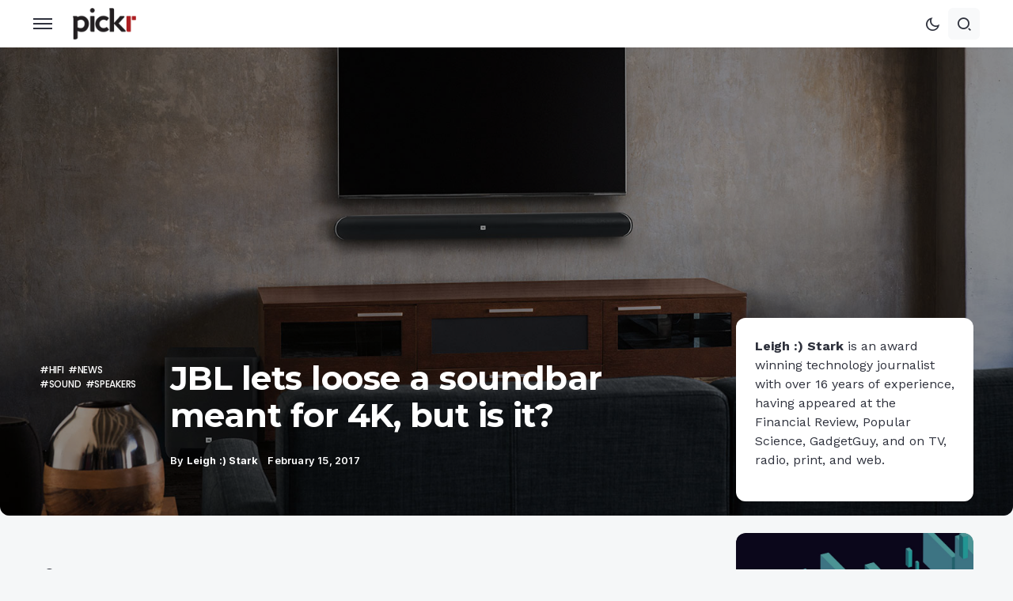

--- FILE ---
content_type: text/html; charset=UTF-8
request_url: https://www.pickr.com.au/news/2017/jbl-lets-loose-a-soundbar-meant-for-4k-but-is-it/
body_size: 32949
content:
<!doctype html>
<html lang="en-AU">
<head><meta charset="UTF-8" /><script>if(navigator.userAgent.match(/MSIE|Internet Explorer/i)||navigator.userAgent.match(/Trident\/7\..*?rv:11/i)){var href=document.location.href;if(!href.match(/[?&]nowprocket/)){if(href.indexOf("?")==-1){if(href.indexOf("#")==-1){document.location.href=href+"?nowprocket=1"}else{document.location.href=href.replace("#","?nowprocket=1#")}}else{if(href.indexOf("#")==-1){document.location.href=href+"&nowprocket=1"}else{document.location.href=href.replace("#","&nowprocket=1#")}}}}</script><script>(()=>{class RocketLazyLoadScripts{constructor(){this.v="2.0.3",this.userEvents=["keydown","keyup","mousedown","mouseup","mousemove","mouseover","mouseenter","mouseout","mouseleave","touchmove","touchstart","touchend","touchcancel","wheel","click","dblclick","input","visibilitychange"],this.attributeEvents=["onblur","onclick","oncontextmenu","ondblclick","onfocus","onmousedown","onmouseenter","onmouseleave","onmousemove","onmouseout","onmouseover","onmouseup","onmousewheel","onscroll","onsubmit"]}async t(){this.i(),this.o(),/iP(ad|hone)/.test(navigator.userAgent)&&this.h(),this.u(),this.l(this),this.m(),this.k(this),this.p(this),this._(),await Promise.all([this.R(),this.L()]),this.lastBreath=Date.now(),this.S(this),this.P(),this.D(),this.O(),this.M(),await this.C(this.delayedScripts.normal),await this.C(this.delayedScripts.defer),await this.C(this.delayedScripts.async),this.F("domReady"),await this.T(),await this.j(),await this.I(),this.F("windowLoad"),await this.A(),window.dispatchEvent(new Event("rocket-allScriptsLoaded")),this.everythingLoaded=!0,this.lastTouchEnd&&await new Promise((t=>setTimeout(t,500-Date.now()+this.lastTouchEnd))),this.H(),this.F("all"),this.U(),this.W()}i(){this.CSPIssue=sessionStorage.getItem("rocketCSPIssue"),document.addEventListener("securitypolicyviolation",(t=>{this.CSPIssue||"script-src-elem"!==t.violatedDirective||"data"!==t.blockedURI||(this.CSPIssue=!0,sessionStorage.setItem("rocketCSPIssue",!0))}),{isRocket:!0})}o(){window.addEventListener("pageshow",(t=>{this.persisted=t.persisted,this.realWindowLoadedFired=!0}),{isRocket:!0}),window.addEventListener("pagehide",(()=>{this.onFirstUserAction=null}),{isRocket:!0})}h(){let t;function e(e){t=e}window.addEventListener("touchstart",e,{isRocket:!0}),window.addEventListener("touchend",(function i(o){Math.abs(o.changedTouches[0].pageX-t.changedTouches[0].pageX)<10&&Math.abs(o.changedTouches[0].pageY-t.changedTouches[0].pageY)<10&&o.timeStamp-t.timeStamp<200&&(o.target.dispatchEvent(new PointerEvent("click",{target:o.target,bubbles:!0,cancelable:!0,detail:1})),event.preventDefault(),window.removeEventListener("touchstart",e,{isRocket:!0}),window.removeEventListener("touchend",i,{isRocket:!0}))}),{isRocket:!0})}q(t){this.userActionTriggered||("mousemove"!==t.type||this.firstMousemoveIgnored?"keyup"===t.type||"mouseover"===t.type||"mouseout"===t.type||(this.userActionTriggered=!0,this.onFirstUserAction&&this.onFirstUserAction()):this.firstMousemoveIgnored=!0),"click"===t.type&&t.preventDefault(),this.savedUserEvents.length>0&&(t.stopPropagation(),t.stopImmediatePropagation()),"touchstart"===this.lastEvent&&"touchend"===t.type&&(this.lastTouchEnd=Date.now()),"click"===t.type&&(this.lastTouchEnd=0),this.lastEvent=t.type,this.savedUserEvents.push(t)}u(){this.savedUserEvents=[],this.userEventHandler=this.q.bind(this),this.userEvents.forEach((t=>window.addEventListener(t,this.userEventHandler,{passive:!1,isRocket:!0})))}U(){this.userEvents.forEach((t=>window.removeEventListener(t,this.userEventHandler,{passive:!1,isRocket:!0}))),this.savedUserEvents.forEach((t=>{t.target.dispatchEvent(new window[t.constructor.name](t.type,t))}))}m(){this.eventsMutationObserver=new MutationObserver((t=>{const e="return false";for(const i of t){if("attributes"===i.type){const t=i.target.getAttribute(i.attributeName);t&&t!==e&&(i.target.setAttribute("data-rocket-"+i.attributeName,t),i.target["rocket"+i.attributeName]=new Function("event",t),i.target.setAttribute(i.attributeName,e))}"childList"===i.type&&i.addedNodes.forEach((t=>{if(t.nodeType===Node.ELEMENT_NODE)for(const i of t.attributes)this.attributeEvents.includes(i.name)&&i.value&&""!==i.value&&(t.setAttribute("data-rocket-"+i.name,i.value),t["rocket"+i.name]=new Function("event",i.value),t.setAttribute(i.name,e))}))}})),this.eventsMutationObserver.observe(document,{subtree:!0,childList:!0,attributeFilter:this.attributeEvents})}H(){this.eventsMutationObserver.disconnect(),this.attributeEvents.forEach((t=>{document.querySelectorAll("[data-rocket-"+t+"]").forEach((e=>{e.setAttribute(t,e.getAttribute("data-rocket-"+t)),e.removeAttribute("data-rocket-"+t)}))}))}k(t){Object.defineProperty(HTMLElement.prototype,"onclick",{get(){return this.rocketonclick||null},set(e){this.rocketonclick=e,this.setAttribute(t.everythingLoaded?"onclick":"data-rocket-onclick","this.rocketonclick(event)")}})}S(t){function e(e,i){let o=e[i];e[i]=null,Object.defineProperty(e,i,{get:()=>o,set(s){t.everythingLoaded?o=s:e["rocket"+i]=o=s}})}e(document,"onreadystatechange"),e(window,"onload"),e(window,"onpageshow");try{Object.defineProperty(document,"readyState",{get:()=>t.rocketReadyState,set(e){t.rocketReadyState=e},configurable:!0}),document.readyState="loading"}catch(t){console.log("WPRocket DJE readyState conflict, bypassing")}}l(t){this.originalAddEventListener=EventTarget.prototype.addEventListener,this.originalRemoveEventListener=EventTarget.prototype.removeEventListener,this.savedEventListeners=[],EventTarget.prototype.addEventListener=function(e,i,o){o&&o.isRocket||!t.B(e,this)&&!t.userEvents.includes(e)||t.B(e,this)&&!t.userActionTriggered||e.startsWith("rocket-")||t.everythingLoaded?t.originalAddEventListener.call(this,e,i,o):t.savedEventListeners.push({target:this,remove:!1,type:e,func:i,options:o})},EventTarget.prototype.removeEventListener=function(e,i,o){o&&o.isRocket||!t.B(e,this)&&!t.userEvents.includes(e)||t.B(e,this)&&!t.userActionTriggered||e.startsWith("rocket-")||t.everythingLoaded?t.originalRemoveEventListener.call(this,e,i,o):t.savedEventListeners.push({target:this,remove:!0,type:e,func:i,options:o})}}F(t){"all"===t&&(EventTarget.prototype.addEventListener=this.originalAddEventListener,EventTarget.prototype.removeEventListener=this.originalRemoveEventListener),this.savedEventListeners=this.savedEventListeners.filter((e=>{let i=e.type,o=e.target||window;return"domReady"===t&&"DOMContentLoaded"!==i&&"readystatechange"!==i||("windowLoad"===t&&"load"!==i&&"readystatechange"!==i&&"pageshow"!==i||(this.B(i,o)&&(i="rocket-"+i),e.remove?o.removeEventListener(i,e.func,e.options):o.addEventListener(i,e.func,e.options),!1))}))}p(t){let e;function i(e){return t.everythingLoaded?e:e.split(" ").map((t=>"load"===t||t.startsWith("load.")?"rocket-jquery-load":t)).join(" ")}function o(o){function s(e){const s=o.fn[e];o.fn[e]=o.fn.init.prototype[e]=function(){return this[0]===window&&t.userActionTriggered&&("string"==typeof arguments[0]||arguments[0]instanceof String?arguments[0]=i(arguments[0]):"object"==typeof arguments[0]&&Object.keys(arguments[0]).forEach((t=>{const e=arguments[0][t];delete arguments[0][t],arguments[0][i(t)]=e}))),s.apply(this,arguments),this}}if(o&&o.fn&&!t.allJQueries.includes(o)){const e={DOMContentLoaded:[],"rocket-DOMContentLoaded":[]};for(const t in e)document.addEventListener(t,(()=>{e[t].forEach((t=>t()))}),{isRocket:!0});o.fn.ready=o.fn.init.prototype.ready=function(i){function s(){parseInt(o.fn.jquery)>2?setTimeout((()=>i.bind(document)(o))):i.bind(document)(o)}return t.realDomReadyFired?!t.userActionTriggered||t.fauxDomReadyFired?s():e["rocket-DOMContentLoaded"].push(s):e.DOMContentLoaded.push(s),o([])},s("on"),s("one"),s("off"),t.allJQueries.push(o)}e=o}t.allJQueries=[],o(window.jQuery),Object.defineProperty(window,"jQuery",{get:()=>e,set(t){o(t)}})}P(){const t=new Map;document.write=document.writeln=function(e){const i=document.currentScript,o=document.createRange(),s=i.parentElement;let n=t.get(i);void 0===n&&(n=i.nextSibling,t.set(i,n));const c=document.createDocumentFragment();o.setStart(c,0),c.appendChild(o.createContextualFragment(e)),s.insertBefore(c,n)}}async R(){return new Promise((t=>{this.userActionTriggered?t():this.onFirstUserAction=t}))}async L(){return new Promise((t=>{document.addEventListener("DOMContentLoaded",(()=>{this.realDomReadyFired=!0,t()}),{isRocket:!0})}))}async I(){return this.realWindowLoadedFired?Promise.resolve():new Promise((t=>{window.addEventListener("load",t,{isRocket:!0})}))}M(){this.pendingScripts=[];this.scriptsMutationObserver=new MutationObserver((t=>{for(const e of t)e.addedNodes.forEach((t=>{"SCRIPT"!==t.tagName||t.noModule||t.isWPRocket||this.pendingScripts.push({script:t,promise:new Promise((e=>{const i=()=>{const i=this.pendingScripts.findIndex((e=>e.script===t));i>=0&&this.pendingScripts.splice(i,1),e()};t.addEventListener("load",i,{isRocket:!0}),t.addEventListener("error",i,{isRocket:!0}),setTimeout(i,1e3)}))})}))})),this.scriptsMutationObserver.observe(document,{childList:!0,subtree:!0})}async j(){await this.J(),this.pendingScripts.length?(await this.pendingScripts[0].promise,await this.j()):this.scriptsMutationObserver.disconnect()}D(){this.delayedScripts={normal:[],async:[],defer:[]},document.querySelectorAll("script[type$=rocketlazyloadscript]").forEach((t=>{t.hasAttribute("data-rocket-src")?t.hasAttribute("async")&&!1!==t.async?this.delayedScripts.async.push(t):t.hasAttribute("defer")&&!1!==t.defer||"module"===t.getAttribute("data-rocket-type")?this.delayedScripts.defer.push(t):this.delayedScripts.normal.push(t):this.delayedScripts.normal.push(t)}))}async _(){await this.L();let t=[];document.querySelectorAll("script[type$=rocketlazyloadscript][data-rocket-src]").forEach((e=>{let i=e.getAttribute("data-rocket-src");if(i&&!i.startsWith("data:")){i.startsWith("//")&&(i=location.protocol+i);try{const o=new URL(i).origin;o!==location.origin&&t.push({src:o,crossOrigin:e.crossOrigin||"module"===e.getAttribute("data-rocket-type")})}catch(t){}}})),t=[...new Map(t.map((t=>[JSON.stringify(t),t]))).values()],this.N(t,"preconnect")}async $(t){if(await this.G(),!0!==t.noModule||!("noModule"in HTMLScriptElement.prototype))return new Promise((e=>{let i;function o(){(i||t).setAttribute("data-rocket-status","executed"),e()}try{if(navigator.userAgent.includes("Firefox/")||""===navigator.vendor||this.CSPIssue)i=document.createElement("script"),[...t.attributes].forEach((t=>{let e=t.nodeName;"type"!==e&&("data-rocket-type"===e&&(e="type"),"data-rocket-src"===e&&(e="src"),i.setAttribute(e,t.nodeValue))})),t.text&&(i.text=t.text),t.nonce&&(i.nonce=t.nonce),i.hasAttribute("src")?(i.addEventListener("load",o,{isRocket:!0}),i.addEventListener("error",(()=>{i.setAttribute("data-rocket-status","failed-network"),e()}),{isRocket:!0}),setTimeout((()=>{i.isConnected||e()}),1)):(i.text=t.text,o()),i.isWPRocket=!0,t.parentNode.replaceChild(i,t);else{const i=t.getAttribute("data-rocket-type"),s=t.getAttribute("data-rocket-src");i?(t.type=i,t.removeAttribute("data-rocket-type")):t.removeAttribute("type"),t.addEventListener("load",o,{isRocket:!0}),t.addEventListener("error",(i=>{this.CSPIssue&&i.target.src.startsWith("data:")?(console.log("WPRocket: CSP fallback activated"),t.removeAttribute("src"),this.$(t).then(e)):(t.setAttribute("data-rocket-status","failed-network"),e())}),{isRocket:!0}),s?(t.fetchPriority="high",t.removeAttribute("data-rocket-src"),t.src=s):t.src="data:text/javascript;base64,"+window.btoa(unescape(encodeURIComponent(t.text)))}}catch(i){t.setAttribute("data-rocket-status","failed-transform"),e()}}));t.setAttribute("data-rocket-status","skipped")}async C(t){const e=t.shift();return e?(e.isConnected&&await this.$(e),this.C(t)):Promise.resolve()}O(){this.N([...this.delayedScripts.normal,...this.delayedScripts.defer,...this.delayedScripts.async],"preload")}N(t,e){this.trash=this.trash||[];let i=!0;var o=document.createDocumentFragment();t.forEach((t=>{const s=t.getAttribute&&t.getAttribute("data-rocket-src")||t.src;if(s&&!s.startsWith("data:")){const n=document.createElement("link");n.href=s,n.rel=e,"preconnect"!==e&&(n.as="script",n.fetchPriority=i?"high":"low"),t.getAttribute&&"module"===t.getAttribute("data-rocket-type")&&(n.crossOrigin=!0),t.crossOrigin&&(n.crossOrigin=t.crossOrigin),t.integrity&&(n.integrity=t.integrity),t.nonce&&(n.nonce=t.nonce),o.appendChild(n),this.trash.push(n),i=!1}})),document.head.appendChild(o)}W(){this.trash.forEach((t=>t.remove()))}async T(){try{document.readyState="interactive"}catch(t){}this.fauxDomReadyFired=!0;try{await this.G(),document.dispatchEvent(new Event("rocket-readystatechange")),await this.G(),document.rocketonreadystatechange&&document.rocketonreadystatechange(),await this.G(),document.dispatchEvent(new Event("rocket-DOMContentLoaded")),await this.G(),window.dispatchEvent(new Event("rocket-DOMContentLoaded"))}catch(t){console.error(t)}}async A(){try{document.readyState="complete"}catch(t){}try{await this.G(),document.dispatchEvent(new Event("rocket-readystatechange")),await this.G(),document.rocketonreadystatechange&&document.rocketonreadystatechange(),await this.G(),window.dispatchEvent(new Event("rocket-load")),await this.G(),window.rocketonload&&window.rocketonload(),await this.G(),this.allJQueries.forEach((t=>t(window).trigger("rocket-jquery-load"))),await this.G();const t=new Event("rocket-pageshow");t.persisted=this.persisted,window.dispatchEvent(t),await this.G(),window.rocketonpageshow&&window.rocketonpageshow({persisted:this.persisted})}catch(t){console.error(t)}}async G(){Date.now()-this.lastBreath>45&&(await this.J(),this.lastBreath=Date.now())}async J(){return document.hidden?new Promise((t=>setTimeout(t))):new Promise((t=>requestAnimationFrame(t)))}B(t,e){return e===document&&"readystatechange"===t||(e===document&&"DOMContentLoaded"===t||(e===window&&"DOMContentLoaded"===t||(e===window&&"load"===t||e===window&&"pageshow"===t)))}static run(){(new RocketLazyLoadScripts).t()}}RocketLazyLoadScripts.run()})();</script>
	
	<meta name="viewport" content="width=device-width, initial-scale=1" />
	<link rel="profile" href="https://gmpg.org/xfn/11" />
	<meta name='robots' content='index, follow, max-image-preview:large, max-snippet:-1, max-video-preview:-1' />
	<style>img:is([sizes="auto" i], [sizes^="auto," i]) { contain-intrinsic-size: 3000px 1500px }</style>
	
<!-- Google Tag Manager for WordPress by gtm4wp.com -->
<script data-cfasync="false" data-pagespeed-no-defer>
	var gtm4wp_datalayer_name = "dataLayer";
	var dataLayer = dataLayer || [];
</script>
<!-- End Google Tag Manager for WordPress by gtm4wp.com -->
	<!-- This site is optimized with the Yoast SEO plugin v24.2 - https://yoast.com/wordpress/plugins/seo/ -->
	<title>JBL lets loose a soundbar meant for 4K, but is it? &#8211; Pickr</title>
<link rel="preload" as="font" href="https://cdn.pickr.com.au/wp-content/plugins/canvas/assets/fonts/canvas-icons.woff" crossorigin><link rel="preload" data-rocket-preload as="style" href="https://fonts.googleapis.com/css?family=Inter%3A400%2C500%2C600%2C700%2C800%7CMontserrat%3A400%2C500%2C600%2C700%2C800%7COpen%20Sans%3A400%2C600%7CPoppins%3A400%2C400i%2C500%2C600%2C700%7CWork%20Sans%3A400%2C400i%2C500%2C700%2C700i&#038;subset=cyrillic%2Ccyrillic-ext%2Clatin%2Clatin-ext%2Cvietnamese&#038;display=swap" /><link rel="stylesheet" href="https://fonts.googleapis.com/css?family=Inter%3A400%2C500%2C600%2C700%2C800%7CMontserrat%3A400%2C500%2C600%2C700%2C800%7COpen%20Sans%3A400%2C600%7CPoppins%3A400%2C400i%2C500%2C600%2C700%7CWork%20Sans%3A400%2C400i%2C500%2C700%2C700i&#038;subset=cyrillic%2Ccyrillic-ext%2Clatin%2Clatin-ext%2Cvietnamese&#038;display=swap" media="print" onload="this.media='all'" /><noscript><link rel="stylesheet" href="https://fonts.googleapis.com/css?family=Inter%3A400%2C500%2C600%2C700%2C800%7CMontserrat%3A400%2C500%2C600%2C700%2C800%7COpen%20Sans%3A400%2C600%7CPoppins%3A400%2C400i%2C500%2C600%2C700%7CWork%20Sans%3A400%2C400i%2C500%2C700%2C700i&#038;subset=cyrillic%2Ccyrillic-ext%2Clatin%2Clatin-ext%2Cvietnamese&#038;display=swap" /></noscript>
	<meta name="description" content="JBL has a new soundbar on the way which it says is designed to work alongside (technically in front of) the latest 4K Ultra High Definition TVs. Does it live up to those claims?" />
	<link rel="canonical" href="https://www.pickr.com.au/news/2017/jbl-lets-loose-a-soundbar-meant-for-4k-but-is-it/" />
	<meta property="og:locale" content="en_US" />
	<meta property="og:type" content="article" />
	<meta property="og:title" content="JBL lets loose a soundbar meant for 4K, but is it? &#8211; Pickr" />
	<meta property="og:description" content="JBL has a new soundbar on the way which it says is designed to work alongside (technically in front of) the latest 4K Ultra High Definition TVs. Does it live up to those claims?" />
	<meta property="og:url" content="https://www.pickr.com.au/news/2017/jbl-lets-loose-a-soundbar-meant-for-4k-but-is-it/" />
	<meta property="og:site_name" content="Pickr" />
	<meta property="article:publisher" content="https://www.facebook.com/PickrAU/" />
	<meta property="article:author" content="http://facebook.com/leighlo" />
	<meta property="article:published_time" content="2017-02-14T23:50:05+00:00" />
	<meta property="article:modified_time" content="2017-12-28T02:46:17+00:00" />
	<meta property="og:image" content="https://cdn.pickr.com.au/wp-content/uploads/2017/02/jbl-soundbar-sb450-2017-03.jpg" />
	<meta property="og:image:width" content="1600" />
	<meta property="og:image:height" content="970" />
	<meta property="og:image:type" content="image/jpeg" />
	<meta name="author" content="Leigh :) Stark" />
	<meta name="twitter:card" content="summary_large_image" />
	<meta name="twitter:creator" content="@https://twitter.com/leighlo" />
	<meta name="twitter:site" content="@PickrAU" />
	<meta name="twitter:label1" content="Written by" />
	<meta name="twitter:data1" content="Leigh :) Stark" />
	<meta name="twitter:label2" content="Est. reading time" />
	<meta name="twitter:data2" content="2 minutes" />
	<script type="application/ld+json" class="yoast-schema-graph">{"@context":"https://schema.org","@graph":[{"@type":"Article","@id":"https://www.pickr.com.au/news/2017/jbl-lets-loose-a-soundbar-meant-for-4k-but-is-it/#article","isPartOf":{"@id":"https://www.pickr.com.au/news/2017/jbl-lets-loose-a-soundbar-meant-for-4k-but-is-it/"},"author":{"name":"Leigh :) Stark","@id":"https://www.pickr.com.au/#/schema/person/e655807ceb0370daf66fe118f995530b"},"headline":"JBL lets loose a soundbar meant for 4K, but is it?","datePublished":"2017-02-14T23:50:05+00:00","dateModified":"2017-12-28T02:46:17+00:00","mainEntityOfPage":{"@id":"https://www.pickr.com.au/news/2017/jbl-lets-loose-a-soundbar-meant-for-4k-but-is-it/"},"wordCount":518,"commentCount":0,"publisher":{"@id":"https://www.pickr.com.au/#organization"},"image":{"@id":"https://www.pickr.com.au/news/2017/jbl-lets-loose-a-soundbar-meant-for-4k-but-is-it/#primaryimage"},"thumbnailUrl":"https://cdn.pickr.com.au/wp-content/uploads/2017/02/jbl-soundbar-sb450-2017-03.jpg","keywords":["JBL","soundbar"],"articleSection":["HiFi","News","Sound","Speakers"],"inLanguage":"en-AU","potentialAction":[{"@type":"CommentAction","name":"Comment","target":["https://www.pickr.com.au/news/2017/jbl-lets-loose-a-soundbar-meant-for-4k-but-is-it/#respond"]}]},{"@type":"WebPage","@id":"https://www.pickr.com.au/news/2017/jbl-lets-loose-a-soundbar-meant-for-4k-but-is-it/","url":"https://www.pickr.com.au/news/2017/jbl-lets-loose-a-soundbar-meant-for-4k-but-is-it/","name":"JBL lets loose a soundbar meant for 4K, but is it? &#8211; Pickr","isPartOf":{"@id":"https://www.pickr.com.au/#website"},"primaryImageOfPage":{"@id":"https://www.pickr.com.au/news/2017/jbl-lets-loose-a-soundbar-meant-for-4k-but-is-it/#primaryimage"},"image":{"@id":"https://www.pickr.com.au/news/2017/jbl-lets-loose-a-soundbar-meant-for-4k-but-is-it/#primaryimage"},"thumbnailUrl":"https://cdn.pickr.com.au/wp-content/uploads/2017/02/jbl-soundbar-sb450-2017-03.jpg","datePublished":"2017-02-14T23:50:05+00:00","dateModified":"2017-12-28T02:46:17+00:00","description":"JBL has a new soundbar on the way which it says is designed to work alongside (technically in front of) the latest 4K Ultra High Definition TVs. Does it live up to those claims?","breadcrumb":{"@id":"https://www.pickr.com.au/news/2017/jbl-lets-loose-a-soundbar-meant-for-4k-but-is-it/#breadcrumb"},"inLanguage":"en-AU","potentialAction":[{"@type":"ReadAction","target":["https://www.pickr.com.au/news/2017/jbl-lets-loose-a-soundbar-meant-for-4k-but-is-it/"]}]},{"@type":"ImageObject","inLanguage":"en-AU","@id":"https://www.pickr.com.au/news/2017/jbl-lets-loose-a-soundbar-meant-for-4k-but-is-it/#primaryimage","url":"https://cdn.pickr.com.au/wp-content/uploads/2017/02/jbl-soundbar-sb450-2017-03.jpg","contentUrl":"https://cdn.pickr.com.au/wp-content/uploads/2017/02/jbl-soundbar-sb450-2017-03.jpg","width":1600,"height":970},{"@type":"BreadcrumbList","@id":"https://www.pickr.com.au/news/2017/jbl-lets-loose-a-soundbar-meant-for-4k-but-is-it/#breadcrumb","itemListElement":[{"@type":"ListItem","position":1,"name":"Home","item":"https://www.pickr.com.au/"},{"@type":"ListItem","position":2,"name":"News and articles","item":"https://www.pickr.com.au/articles/"},{"@type":"ListItem","position":3,"name":"JBL lets loose a soundbar meant for 4K, but is it?"}]},{"@type":"WebSite","@id":"https://www.pickr.com.au/#website","url":"https://www.pickr.com.au/","name":"Pickr","description":"Australian technology news, reviews, and guides to help you","publisher":{"@id":"https://www.pickr.com.au/#organization"},"potentialAction":[{"@type":"SearchAction","target":{"@type":"EntryPoint","urlTemplate":"https://www.pickr.com.au/?s={search_term_string}"},"query-input":{"@type":"PropertyValueSpecification","valueRequired":true,"valueName":"search_term_string"}}],"inLanguage":"en-AU"},{"@type":"Organization","@id":"https://www.pickr.com.au/#organization","name":"Pickr","url":"https://www.pickr.com.au/","logo":{"@type":"ImageObject","inLanguage":"en-AU","@id":"https://www.pickr.com.au/#/schema/logo/image/","url":"https://www.pickr.com.au/wp-content/uploads/2022/04/pickr-logo-white-outline-2022-800w.png","contentUrl":"https://www.pickr.com.au/wp-content/uploads/2022/04/pickr-logo-white-outline-2022-800w.png","width":800,"height":401,"caption":"Pickr"},"image":{"@id":"https://www.pickr.com.au/#/schema/logo/image/"},"sameAs":["https://www.facebook.com/PickrAU/","https://x.com/PickrAU","https://www.instagram.com/pickrau/","https://www.linkedin.com/company/pickr.com.au/"]},{"@type":"Person","@id":"https://www.pickr.com.au/#/schema/person/e655807ceb0370daf66fe118f995530b","name":"Leigh :) Stark","image":{"@type":"ImageObject","inLanguage":"en-AU","@id":"https://www.pickr.com.au/#/schema/person/image/","url":"https://secure.gravatar.com/avatar/4a2540c5bfc0c7784682c42214608649?s=96&d=retro&r=r","contentUrl":"https://secure.gravatar.com/avatar/4a2540c5bfc0c7784682c42214608649?s=96&d=retro&r=r","caption":"Leigh :) Stark"},"description":"One of Australia's award-winning technology journalists working out of Sydney, Leigh Stark has been writing about technology for over 15 years, covering phones, computers, cameras, headphones, speakers, and more. Stylising his middle initial with an emoticon, he aims to present tech in a way that makes it easy for everyone. For over 15 years, Leigh Stark's writing has appeared across the Australian media landscape, including the Australian Financial Review, GadgetGuy, Popular Science, APC, PC &amp; Tech Authority, Women's Weekly, and more. As a technology commentator, he has lended his expertise on ABC Adelaide, ABC Brisbane, ABC Canberra, and ABC Perth, as well a 3AW, 6PR, and on Nine's Today TV program.","sameAs":["https://www.leighlo.com","http://facebook.com/leighlo","https://www.instagram.com/leasedark/","https://www.linkedin.com/in/leighlo?trk=nav_responsive_tab_profile","https://x.com/https://twitter.com/leighlo"],"url":"https://www.pickr.com.au/author/leigh/"}]}</script>
	<!-- / Yoast SEO plugin. -->


<link rel="manifest" href="https://cdn.pickr.com.au/pwa-manifest.json">
<link rel="apple-touch-icon" sizes="512x512" href="https://cdn.pickr.com.au/wp-content/uploads/2016/07/cropped-pickr-2016-icon-trans-512.png">
<link rel="apple-touch-icon-precomposed" sizes="192x192" href="https://cdn.pickr.com.au/wp-content/uploads/2018/11/pickr-2016-icon-trans-192-high.png">
<link rel='dns-prefetch' href='//cdn.jsdelivr.net' />
<link rel='dns-prefetch' href='//www.googletagmanager.com' />
<link rel='dns-prefetch' href='//use.fontawesome.com' />
<link rel='dns-prefetch' href='//fonts.googleapis.com' />
<link rel='dns-prefetch' href='//pagead2.googlesyndication.com' />
<link rel='dns-prefetch' href='//fonts.gstatic.com' />
<link rel='dns-prefetch' href='//adservice.google.com.au' />
<link rel='dns-prefetch' href='//adservice.google.com' />
<link rel='dns-prefetch' href='//www.googletagservices.com' />
<link rel='dns-prefetch' href='//panda.leighlo.com' />
<link rel='dns-prefetch' href='//cdn.pickr.com.au' />
<link href='https://fonts.gstatic.com' crossorigin rel='preconnect' />
<link href='https://cdn.pickr.com.au' rel='preconnect' />
<link rel="alternate" type="application/rss+xml" title="Pickr &raquo; Feed" href="https://www.pickr.com.au/feed/" />
<link rel="alternate" type="application/rss+xml" title="Pickr &raquo; Stories Feed" href="https://www.pickr.com.au/articles/stories/feed/">			<link rel="preload" href="https://cdn.pickr.com.au/wp-content/plugins/canvas/assets/fonts/canvas-icons.woff" as="font" type="font/woff" crossorigin>
			<!-- www.pickr.com.au is managing ads with Advanced Ads 2.0.6 – https://wpadvancedads.com/ --><!--noptimize--><script type="rocketlazyloadscript" id="pickr-ready">
			window.advanced_ads_ready=function(e,a){a=a||"complete";var d=function(e){return"interactive"===a?"loading"!==e:"complete"===e};d(document.readyState)?e():document.addEventListener("readystatechange",(function(a){d(a.target.readyState)&&e()}),{once:"interactive"===a})},window.advanced_ads_ready_queue=window.advanced_ads_ready_queue||[];		</script>
		<!--/noptimize--><link data-minify="1" rel='stylesheet' id='canvas-css' href='https://cdn.pickr.com.au/wp-content/cache/min/1/wp-content/plugins/canvas/assets/css/canvas.css?ver=1765514437' media='all' />
<link   rel='alternate stylesheet' id='powerkit-icons-css' href='https://cdn.pickr.com.au/wp-content/plugins/powerkit/assets/fonts/powerkit-icons.woff?ver=2.9.6' as='font' type='font/wof' crossorigin />
<link data-minify="1" rel='stylesheet' id='powerkit-css' href='https://cdn.pickr.com.au/wp-content/cache/min/1/wp-content/plugins/powerkit/assets/css/powerkit.css?ver=1765514437' media='all' />
<link rel='stylesheet' id='wp-block-library-css' href='https://cdn.pickr.com.au/wp-includes/css/dist/block-library/style.min.css?ver=5e9a7ef004569a5895031ce86676041b' media='all' />
<style id='wp-block-library-inline-css'>
.is-style-sticky {
                                  position: sticky;
                                  position: -webkit-sticky;
                                  height: fit-content;
								  margin-top: 50px;
                                  top: 2rem;
                               }
</style>
<link data-minify="1" rel='stylesheet' id='gutsliders-content-slider-style-css' href='https://cdn.pickr.com.au/wp-content/cache/min/1/wp-content/plugins/slider-blocks/build/blocks/content-slider/style-index.css?ver=1765514437' media='all' />
<style id='gutsliders-any-content-style-inline-css'>
.wp-block-gutsliders-any-content{box-sizing:border-box;position:relative}.wp-block-gutsliders-any-content .swiper-slide{height:clamp(400px,50vw,500px)}.wp-block-gutsliders-any-content .swiper-container-outer{align-items:center;display:flex;flex-direction:column;height:100%;justify-content:center;overflow:hidden;position:relative;width:100%;z-index:1}.wp-block-gutsliders-any-content .swiper-container-outer h1,.wp-block-gutsliders-any-content .swiper-container-outer h2,.wp-block-gutsliders-any-content .swiper-container-outer h3,.wp-block-gutsliders-any-content .swiper-container-outer h4,.wp-block-gutsliders-any-content .swiper-container-outer h5,.wp-block-gutsliders-any-content .swiper-container-outer h6,.wp-block-gutsliders-any-content .swiper-container-outer p{margin:0 0 15px}.wp-block-gutsliders-any-content .gutslider-content-inner{margin:0 auto;max-width:80%;padding:clamp(15px,6vw,30px);text-align:center;width:100%}.wp-block-gutsliders-any-content .swiper-slide{position:relative;z-index:1}.wp-block-gutsliders-any-content .gutslider-overlay{height:100%;left:0;position:absolute;top:0;width:100%;z-index:-1}.wp-block-gutsliders-any-content .swiper-button-next,.wp-block-gutsliders-any-content .swiper-button-prev{background:rgba(0,0,0,.4);border-radius:50%;color:#e0e0e0;height:clamp(24px,6vw,40px);transition:all .3s ease-in-out;width:clamp(24px,6vw,40px)}.wp-block-gutsliders-any-content .swiper-button-next:hover,.wp-block-gutsliders-any-content .swiper-button-prev:hover{background:rgba(0,0,0,.8);color:#fff}.wp-block-gutsliders-any-content .swiper-button-next:after,.wp-block-gutsliders-any-content .swiper-button-prev:after{font-size:clamp(12px,3vw,18px)}.wp-block-gutsliders-any-content.nav_outside.nav_cc{padding:0 clamp(40px,6vw,60px)}.wp-block-gutsliders-any-content.nav_outside.nav_tc,.wp-block-gutsliders-any-content.nav_outside.nav_tl,.wp-block-gutsliders-any-content.nav_outside.nav_tr{padding:clamp(40px,6vw,60px) 0 0}.wp-block-gutsliders-any-content.nav_outside.nav_bc,.wp-block-gutsliders-any-content.nav_outside.nav_bl,.wp-block-gutsliders-any-content.nav_outside.nav_br{padding:0 0 clamp(40px,6vw,60px)}.wp-block-gutsliders-any-content .gutslider-nav{z-index:11}.wp-block-gutsliders-any-content .gutslider-nav:not(.nav_inside,.nav_cc),.wp-block-gutsliders-any-content .gutslider-nav:not(.nav_outside,.nav_cc){display:flex;gap:5px;position:absolute}.wp-block-gutsliders-any-content .gutslider-nav:not(.nav_inside,.nav_cc) .gutslider-next,.wp-block-gutsliders-any-content .gutslider-nav:not(.nav_inside,.nav_cc) .gutslider-prev,.wp-block-gutsliders-any-content .gutslider-nav:not(.nav_inside,.nav_cc) .swiper-button-next,.wp-block-gutsliders-any-content .gutslider-nav:not(.nav_inside,.nav_cc) .swiper-button-prev,.wp-block-gutsliders-any-content .gutslider-nav:not(.nav_outside,.nav_cc) .gutslider-next,.wp-block-gutsliders-any-content .gutslider-nav:not(.nav_outside,.nav_cc) .gutslider-prev,.wp-block-gutsliders-any-content .gutslider-nav:not(.nav_outside,.nav_cc) .swiper-button-next,.wp-block-gutsliders-any-content .gutslider-nav:not(.nav_outside,.nav_cc) .swiper-button-prev{bottom:auto;left:auto;margin:0!important;position:relative;right:auto;top:auto}.wp-block-gutsliders-any-content .gutslider-nav.nav_outside.nav_tl{left:0;top:0}.wp-block-gutsliders-any-content .gutslider-nav.nav_outside.nav_tc{left:50%;top:0;transform:translateX(-50%)}.wp-block-gutsliders-any-content .gutslider-nav.nav_outside.nav_tr{right:0;top:0}.wp-block-gutsliders-any-content .gutslider-nav.nav_outside.nav_bl{bottom:0;left:0}.wp-block-gutsliders-any-content .gutslider-nav.nav_outside.nav_bc{bottom:0;left:50%;transform:translateX(-50%)}.wp-block-gutsliders-any-content .gutslider-nav.nav_outside.nav_br{bottom:0;right:0}.wp-block-gutsliders-any-content .gutslider-nav.nav_inside.nav_tl{left:0;top:0}.wp-block-gutsliders-any-content .gutslider-nav.nav_inside.nav_tc{left:50%;top:0;transform:translateX(-50%)}.wp-block-gutsliders-any-content .gutslider-nav.nav_inside.nav_tr{right:0;top:0}.wp-block-gutsliders-any-content .gutslider-nav.nav_inside.nav_bl{bottom:0;left:0}.wp-block-gutsliders-any-content .gutslider-nav.nav_inside.nav_bc{bottom:0;left:50%;transform:translateX(-50%)}.wp-block-gutsliders-any-content .gutslider-nav.nav_inside.nav_br{bottom:0;right:0}.wp-block-gutsliders-any-content .gutslider-prev{left:var(--swiper-navigation-sides-offset,10px);right:auto}.wp-block-gutsliders-any-content .gutslider-next{left:auto;right:var(--swiper-navigation-sides-offset,10px)}.wp-block-gutsliders-any-content .gutslider-next,.wp-block-gutsliders-any-content .gutslider-prev{align-items:center;background-color:#333;border-radius:50%;color:#fff;cursor:pointer;display:flex;height:clamp(24px,6vw,40px);justify-content:center;margin-top:calc(0px - var(--swiper-navigation-size)/2);position:absolute;top:var(--swiper-navigation-top-offset,50%);transition:all .3s ease-in-out;width:clamp(24px,6vw,40px);z-index:11}.wp-block-gutsliders-any-content .gutslider-next:hover,.wp-block-gutsliders-any-content .gutslider-prev:hover{background-color:#000;color:#fff}.wp-block-gutsliders-any-content .gutslider-next svg,.wp-block-gutsliders-any-content .gutslider-prev svg{height:1em;width:1em}.wp-block-gutsliders-any-content .gutslider-next-icon,.wp-block-gutsliders-any-content .gutslider-prev-icon{align-items:center;display:flex;justify-content:center}.wp-block-gutsliders-any-content .swiper-pagination-bullet{transition:all .3s ease-in-out}

</style>
<link data-minify="1" rel='stylesheet' id='gutsliders-testimonial-slider-style-css' href='https://cdn.pickr.com.au/wp-content/cache/min/1/wp-content/plugins/slider-blocks/build/blocks/testimonial-slider/style-index.css?ver=1765514437' media='all' />
<link data-minify="1" rel='stylesheet' id='gutsliders-photo-carousel-style-css' href='https://cdn.pickr.com.au/wp-content/cache/min/1/wp-content/plugins/slider-blocks/build/blocks/photo-carousel/style-index.css?ver=1765514437' media='all' />
<link data-minify="1" rel='stylesheet' id='gutsliders-logo-carousel-style-css' href='https://cdn.pickr.com.au/wp-content/cache/min/1/wp-content/plugins/slider-blocks/build/blocks/logo-carousel/style-index.css?ver=1765514437' media='all' />
<style id='gutsliders-before-after-style-inline-css'>
.gutslider-ba-item{height:100%;position:relative}.gutslider-ba-item .gutslider-label{background:rgba(0,0,0,.8);border-radius:2px;color:#fff;font-size:clamp(12px,1.2vw,15px);line-height:1.4;margin:15px;padding:8px 16px;position:absolute}.gutslider-ba-item .gutslider-label.horizontal.icgbv__center{top:50%;transform:translateY(-50%)}.gutslider-ba-item .gutslider-label.horizontal.icgbv__top{top:0}.gutslider-ba-item .gutslider-label.horizontal.icgbv__bottom{bottom:0}.gutslider-ba-item .gutslider-label.horizontal.icgbh__left{left:0}.gutslider-ba-item .gutslider-label.horizontal.icgbh__right{right:0}.gutslider-ba-item .gutslider-label.horizontal.icgbh__center{left:50%;transform:translateX(-50%)}.gutslider-ba-item .gutslider-label.horizontal.before-label{left:0}.gutslider-ba-item .gutslider-label.horizontal.after-label{right:0}.gutslider-ba-item .gutslider-label.vertical.icgbv__center{left:50%;transform:translateX(-50%)}.gutslider-ba-item .gutslider-label.vertical.icgbv__top{top:0}.gutslider-ba-item .gutslider-label.vertical.icgbv__bottom{bottom:0}.gutslider-ba-item .gutslider-label.vertical.icgbh__left{left:0}.gutslider-ba-item .gutslider-label.vertical.icgbh__right{right:0}.gutslider-ba-item .gutslider-label.vertical.icgbh__center{left:50%;transform:translateX(-50%)}.gutslider-ba-item .gutslider-label.vertical.before-label{top:0}.gutslider-ba-item .gutslider-label.vertical.after-label{bottom:0}.gutslider-caption{margin:8px 0 0;text-align:center}.gutslider-caption .gutslider-caption-text{color:#7a7474;display:block;font-size:clamp(12px,1.2vw,13px);font-style:italic;margin:0}.wp-block-gutsliders-before-after .gutslider-ba-item{width:100%}.wp-block-gutsliders-before-after .gutslider-ba-item.hover .gutslider-label{opacity:0;transition:all .3s ease-in-out;visibility:hidden}.wp-block-gutsliders-before-after .gutslider-ba-item.hover .gutslider-label.icgb__zoom_in{transform:scale(.8)}.wp-block-gutsliders-before-after .gutslider-ba-item.hover .gutslider-label.icgb__zoom_out{transform:scale(1.1)}.wp-block-gutsliders-before-after .gutslider-ba-item.hover .gutslider-label.icgb__slide_left{transform:translateX(-20px)}.wp-block-gutsliders-before-after .gutslider-ba-item.hover .gutslider-label.icgb__slide_right{transform:translateX(20px)}.wp-block-gutsliders-before-after .gutslider-ba-item.hover .gutslider-label.icgb__slide_up{transform:translateY(-20px)}.wp-block-gutsliders-before-after .gutslider-ba-item.hover .gutslider-label.icgb__slide_down{transform:translateY(20px)}.wp-block-gutsliders-before-after:hover .gutslider-ba-item .gutslider-label{opacity:1;visibility:visible}.wp-block-gutsliders-before-after:hover .gutslider-ba-item .gutslider-label.icgb__zoom_in,.wp-block-gutsliders-before-after:hover .gutslider-ba-item .gutslider-label.icgb__zoom_out{transform:scale(1)}.wp-block-gutsliders-before-after:hover .gutslider-ba-item .gutslider-label.icgb__slide_left,.wp-block-gutsliders-before-after:hover .gutslider-ba-item .gutslider-label.icgb__slide_right{transform:translateX(0)}.wp-block-gutsliders-before-after:hover .gutslider-ba-item .gutslider-label.icgb__slide_down,.wp-block-gutsliders-before-after:hover .gutslider-ba-item .gutslider-label.icgb__slide_up{transform:translateY(0)}

</style>
<style id='gutsliders-videos-carousel-style-inline-css'>
.wp-block-gutsliders-videos-carousel{box-sizing:border-box;position:relative}.wp-block-gutsliders-videos-carousel iframe{border:none;border-radius:5px;box-sizing:border-box}.wp-block-gutsliders-videos-carousel .gutslider-slide{height:clamp(150px,40vw,250px)}.wp-block-gutsliders-videos-carousel .swiper-button-next,.wp-block-gutsliders-videos-carousel .swiper-button-prev{background:rgba(0,0,0,.4);border-radius:50%;color:#e0e0e0;height:clamp(24px,6vw,40px);transition:all .3s ease-in-out;width:clamp(24px,6vw,40px)}.wp-block-gutsliders-videos-carousel .swiper-button-next:hover,.wp-block-gutsliders-videos-carousel .swiper-button-prev:hover{background:rgba(0,0,0,.8);color:#fff}.wp-block-gutsliders-videos-carousel .swiper-button-next:after,.wp-block-gutsliders-videos-carousel .swiper-button-prev:after{font-size:clamp(12px,3vw,18px)}.wp-block-gutsliders-videos-carousel.nav_outside.nav_cc{padding:0 clamp(40px,6vw,60px)}.wp-block-gutsliders-videos-carousel.nav_outside.nav_tc,.wp-block-gutsliders-videos-carousel.nav_outside.nav_tl,.wp-block-gutsliders-videos-carousel.nav_outside.nav_tr{padding:clamp(40px,6vw,60px) 0 0}.wp-block-gutsliders-videos-carousel.nav_outside.nav_bc,.wp-block-gutsliders-videos-carousel.nav_outside.nav_bl,.wp-block-gutsliders-videos-carousel.nav_outside.nav_br{padding:0 0 clamp(40px,6vw,60px)}.wp-block-gutsliders-videos-carousel .gutslider-nav{z-index:11}.wp-block-gutsliders-videos-carousel .gutslider-nav:not(.nav_inside,.nav_cc),.wp-block-gutsliders-videos-carousel .gutslider-nav:not(.nav_outside,.nav_cc){display:flex;gap:5px;position:absolute}.wp-block-gutsliders-videos-carousel .gutslider-nav:not(.nav_inside,.nav_cc) .gutslider-next,.wp-block-gutsliders-videos-carousel .gutslider-nav:not(.nav_inside,.nav_cc) .gutslider-prev,.wp-block-gutsliders-videos-carousel .gutslider-nav:not(.nav_inside,.nav_cc) .swiper-button-next,.wp-block-gutsliders-videos-carousel .gutslider-nav:not(.nav_inside,.nav_cc) .swiper-button-prev,.wp-block-gutsliders-videos-carousel .gutslider-nav:not(.nav_outside,.nav_cc) .gutslider-next,.wp-block-gutsliders-videos-carousel .gutslider-nav:not(.nav_outside,.nav_cc) .gutslider-prev,.wp-block-gutsliders-videos-carousel .gutslider-nav:not(.nav_outside,.nav_cc) .swiper-button-next,.wp-block-gutsliders-videos-carousel .gutslider-nav:not(.nav_outside,.nav_cc) .swiper-button-prev{bottom:auto;left:auto;margin:0!important;position:relative;right:auto;top:auto}.wp-block-gutsliders-videos-carousel .gutslider-nav.nav_outside.nav_tl{left:0;top:0}.wp-block-gutsliders-videos-carousel .gutslider-nav.nav_outside.nav_tc{left:50%;top:0;transform:translateX(-50%)}.wp-block-gutsliders-videos-carousel .gutslider-nav.nav_outside.nav_tr{right:0;top:0}.wp-block-gutsliders-videos-carousel .gutslider-nav.nav_outside.nav_bl{bottom:0;left:0}.wp-block-gutsliders-videos-carousel .gutslider-nav.nav_outside.nav_bc{bottom:0;left:50%;transform:translateX(-50%)}.wp-block-gutsliders-videos-carousel .gutslider-nav.nav_outside.nav_br{bottom:0;right:0}.wp-block-gutsliders-videos-carousel .gutslider-nav.nav_inside.nav_tl{left:0;top:0}.wp-block-gutsliders-videos-carousel .gutslider-nav.nav_inside.nav_tc{left:50%;top:0;transform:translateX(-50%)}.wp-block-gutsliders-videos-carousel .gutslider-nav.nav_inside.nav_tr{right:0;top:0}.wp-block-gutsliders-videos-carousel .gutslider-nav.nav_inside.nav_bl{bottom:0;left:0}.wp-block-gutsliders-videos-carousel .gutslider-nav.nav_inside.nav_bc{bottom:0;left:50%;transform:translateX(-50%)}.wp-block-gutsliders-videos-carousel .gutslider-nav.nav_inside.nav_br{bottom:0;right:0}.wp-block-gutsliders-videos-carousel .gutslider-prev{left:var(--swiper-navigation-sides-offset,10px);right:auto}.wp-block-gutsliders-videos-carousel .gutslider-next{left:auto;right:var(--swiper-navigation-sides-offset,10px)}.wp-block-gutsliders-videos-carousel .gutslider-next,.wp-block-gutsliders-videos-carousel .gutslider-prev{align-items:center;background-color:#333;border-radius:50%;color:#fff;cursor:pointer;display:flex;height:clamp(24px,6vw,40px);justify-content:center;margin-top:calc(0px - var(--swiper-navigation-size)/2);position:absolute;top:var(--swiper-navigation-top-offset,50%);transition:all .3s ease-in-out;width:clamp(24px,6vw,40px);z-index:11}.wp-block-gutsliders-videos-carousel .gutslider-next:hover,.wp-block-gutsliders-videos-carousel .gutslider-prev:hover{background-color:#000;color:#fff}.wp-block-gutsliders-videos-carousel .gutslider-next svg,.wp-block-gutsliders-videos-carousel .gutslider-prev svg{height:1em;width:1em}.wp-block-gutsliders-videos-carousel .gutslider-next-icon,.wp-block-gutsliders-videos-carousel .gutslider-prev-icon{align-items:center;display:flex;justify-content:center}.wp-block-gutsliders-videos-carousel .swiper-pagination-bullet{transition:all .3s ease-in-out}.wp-block-gutsliders-videos-carousel .swiper-horizontal>.swiper-pagination-bullets,.wp-block-gutsliders-videos-carousel .swiper-pagination-bullets.swiper-pagination-horizontal,.wp-block-gutsliders-videos-carousel .swiper-pagination-custom,.wp-block-gutsliders-videos-carousel .swiper-pagination-fraction{bottom:-30px}

</style>
<link data-minify="1" rel='stylesheet' id='gutsliders-post-slider-style-css' href='https://cdn.pickr.com.au/wp-content/cache/min/1/wp-content/plugins/slider-blocks/build/blocks/post-slider/style-index.css?ver=1765514437' media='all' />
<link data-minify="1" rel='stylesheet' id='canvas-block-alert-style-css' href='https://cdn.pickr.com.au/wp-content/cache/min/1/wp-content/plugins/canvas/components/basic-elements/block-alert/block.css?ver=1765514437' media='all' />
<link data-minify="1" rel='stylesheet' id='canvas-block-progress-style-css' href='https://cdn.pickr.com.au/wp-content/cache/min/1/wp-content/plugins/canvas/components/basic-elements/block-progress/block.css?ver=1765514437' media='all' />
<link data-minify="1" rel='stylesheet' id='canvas-block-collapsibles-style-css' href='https://cdn.pickr.com.au/wp-content/cache/min/1/wp-content/plugins/canvas/components/basic-elements/block-collapsibles/block.css?ver=1765514437' media='all' />
<link data-minify="1" rel='stylesheet' id='canvas-block-tabs-style-css' href='https://cdn.pickr.com.au/wp-content/cache/min/1/wp-content/plugins/canvas/components/basic-elements/block-tabs/block.css?ver=1765514437' media='all' />
<link data-minify="1" rel='stylesheet' id='canvas-block-section-heading-style-css' href='https://cdn.pickr.com.au/wp-content/cache/min/1/wp-content/plugins/canvas/components/basic-elements/block-section-heading/block.css?ver=1765514437' media='all' />
<link data-minify="1" rel='stylesheet' id='canvas-block-row-style-css' href='https://cdn.pickr.com.au/wp-content/cache/min/1/wp-content/plugins/canvas/components/layout-blocks/block-row/block-row.css?ver=1765514437' media='all' />
<link data-minify="1" rel='stylesheet' id='canvas-justified-gallery-block-style-css' href='https://cdn.pickr.com.au/wp-content/cache/min/1/wp-content/plugins/canvas/components/justified-gallery/block/block-justified-gallery.css?ver=1765514437' media='all' />
<link data-minify="1" rel='stylesheet' id='canvas-slider-gallery-block-style-css' href='https://cdn.pickr.com.au/wp-content/cache/min/1/wp-content/plugins/canvas/components/slider-gallery/block/block-slider-gallery.css?ver=1765514437' media='all' />
<link data-minify="1" rel='stylesheet' id='canvas-block-posts-sidebar-css' href='https://cdn.pickr.com.au/wp-content/cache/min/1/wp-content/plugins/canvas/components/posts/block-posts-sidebar/block-posts-sidebar.css?ver=1765514437' media='all' />
<link data-minify="1" rel='stylesheet' id='gutslider-swiper-style-css' href='https://cdn.pickr.com.au/wp-content/cache/min/1/wp-content/plugins/slider-blocks/assets/css/swiper-bundle.min.css?ver=1765514437' media='all' />
<style id='classic-theme-styles-inline-css'>
/*! This file is auto-generated */
.wp-block-button__link{color:#fff;background-color:#32373c;border-radius:9999px;box-shadow:none;text-decoration:none;padding:calc(.667em + 2px) calc(1.333em + 2px);font-size:1.125em}.wp-block-file__button{background:#32373c;color:#fff;text-decoration:none}
</style>
<style id='global-styles-inline-css'>
:root{--wp--preset--aspect-ratio--square: 1;--wp--preset--aspect-ratio--4-3: 4/3;--wp--preset--aspect-ratio--3-4: 3/4;--wp--preset--aspect-ratio--3-2: 3/2;--wp--preset--aspect-ratio--2-3: 2/3;--wp--preset--aspect-ratio--16-9: 16/9;--wp--preset--aspect-ratio--9-16: 9/16;--wp--preset--color--black: #000000;--wp--preset--color--cyan-bluish-gray: #abb8c3;--wp--preset--color--white: #FFFFFF;--wp--preset--color--pale-pink: #f78da7;--wp--preset--color--vivid-red: #cf2e2e;--wp--preset--color--luminous-vivid-orange: #ff6900;--wp--preset--color--luminous-vivid-amber: #fcb900;--wp--preset--color--light-green-cyan: #7bdcb5;--wp--preset--color--vivid-green-cyan: #00d084;--wp--preset--color--pale-cyan-blue: #8ed1fc;--wp--preset--color--vivid-cyan-blue: #0693e3;--wp--preset--color--vivid-purple: #9b51e0;--wp--preset--color--blue: #59BACC;--wp--preset--color--green: #58AD69;--wp--preset--color--orange: #FFBC49;--wp--preset--color--red: #e32c26;--wp--preset--color--gray-50: #f8f9fa;--wp--preset--color--gray-100: #f8f9fb;--wp--preset--color--gray-200: #e9ecef;--wp--preset--color--secondary: #67717a;--wp--preset--color--primary: #2f323d;--wp--preset--gradient--vivid-cyan-blue-to-vivid-purple: linear-gradient(135deg,rgba(6,147,227,1) 0%,rgb(155,81,224) 100%);--wp--preset--gradient--light-green-cyan-to-vivid-green-cyan: linear-gradient(135deg,rgb(122,220,180) 0%,rgb(0,208,130) 100%);--wp--preset--gradient--luminous-vivid-amber-to-luminous-vivid-orange: linear-gradient(135deg,rgba(252,185,0,1) 0%,rgba(255,105,0,1) 100%);--wp--preset--gradient--luminous-vivid-orange-to-vivid-red: linear-gradient(135deg,rgba(255,105,0,1) 0%,rgb(207,46,46) 100%);--wp--preset--gradient--very-light-gray-to-cyan-bluish-gray: linear-gradient(135deg,rgb(238,238,238) 0%,rgb(169,184,195) 100%);--wp--preset--gradient--cool-to-warm-spectrum: linear-gradient(135deg,rgb(74,234,220) 0%,rgb(151,120,209) 20%,rgb(207,42,186) 40%,rgb(238,44,130) 60%,rgb(251,105,98) 80%,rgb(254,248,76) 100%);--wp--preset--gradient--blush-light-purple: linear-gradient(135deg,rgb(255,206,236) 0%,rgb(152,150,240) 100%);--wp--preset--gradient--blush-bordeaux: linear-gradient(135deg,rgb(254,205,165) 0%,rgb(254,45,45) 50%,rgb(107,0,62) 100%);--wp--preset--gradient--luminous-dusk: linear-gradient(135deg,rgb(255,203,112) 0%,rgb(199,81,192) 50%,rgb(65,88,208) 100%);--wp--preset--gradient--pale-ocean: linear-gradient(135deg,rgb(255,245,203) 0%,rgb(182,227,212) 50%,rgb(51,167,181) 100%);--wp--preset--gradient--electric-grass: linear-gradient(135deg,rgb(202,248,128) 0%,rgb(113,206,126) 100%);--wp--preset--gradient--midnight: linear-gradient(135deg,rgb(2,3,129) 0%,rgb(40,116,252) 100%);--wp--preset--font-size--small: 13px;--wp--preset--font-size--medium: 20px;--wp--preset--font-size--large: 36px;--wp--preset--font-size--x-large: 42px;--wp--preset--spacing--20: 0.44rem;--wp--preset--spacing--30: 0.67rem;--wp--preset--spacing--40: 1rem;--wp--preset--spacing--50: 1.5rem;--wp--preset--spacing--60: 2.25rem;--wp--preset--spacing--70: 3.38rem;--wp--preset--spacing--80: 5.06rem;--wp--preset--shadow--natural: 6px 6px 9px rgba(0, 0, 0, 0.2);--wp--preset--shadow--deep: 12px 12px 50px rgba(0, 0, 0, 0.4);--wp--preset--shadow--sharp: 6px 6px 0px rgba(0, 0, 0, 0.2);--wp--preset--shadow--outlined: 6px 6px 0px -3px rgba(255, 255, 255, 1), 6px 6px rgba(0, 0, 0, 1);--wp--preset--shadow--crisp: 6px 6px 0px rgba(0, 0, 0, 1);}:where(.is-layout-flex){gap: 0.5em;}:where(.is-layout-grid){gap: 0.5em;}body .is-layout-flex{display: flex;}.is-layout-flex{flex-wrap: wrap;align-items: center;}.is-layout-flex > :is(*, div){margin: 0;}body .is-layout-grid{display: grid;}.is-layout-grid > :is(*, div){margin: 0;}:where(.wp-block-columns.is-layout-flex){gap: 2em;}:where(.wp-block-columns.is-layout-grid){gap: 2em;}:where(.wp-block-post-template.is-layout-flex){gap: 1.25em;}:where(.wp-block-post-template.is-layout-grid){gap: 1.25em;}.has-black-color{color: var(--wp--preset--color--black) !important;}.has-cyan-bluish-gray-color{color: var(--wp--preset--color--cyan-bluish-gray) !important;}.has-white-color{color: var(--wp--preset--color--white) !important;}.has-pale-pink-color{color: var(--wp--preset--color--pale-pink) !important;}.has-vivid-red-color{color: var(--wp--preset--color--vivid-red) !important;}.has-luminous-vivid-orange-color{color: var(--wp--preset--color--luminous-vivid-orange) !important;}.has-luminous-vivid-amber-color{color: var(--wp--preset--color--luminous-vivid-amber) !important;}.has-light-green-cyan-color{color: var(--wp--preset--color--light-green-cyan) !important;}.has-vivid-green-cyan-color{color: var(--wp--preset--color--vivid-green-cyan) !important;}.has-pale-cyan-blue-color{color: var(--wp--preset--color--pale-cyan-blue) !important;}.has-vivid-cyan-blue-color{color: var(--wp--preset--color--vivid-cyan-blue) !important;}.has-vivid-purple-color{color: var(--wp--preset--color--vivid-purple) !important;}.has-black-background-color{background-color: var(--wp--preset--color--black) !important;}.has-cyan-bluish-gray-background-color{background-color: var(--wp--preset--color--cyan-bluish-gray) !important;}.has-white-background-color{background-color: var(--wp--preset--color--white) !important;}.has-pale-pink-background-color{background-color: var(--wp--preset--color--pale-pink) !important;}.has-vivid-red-background-color{background-color: var(--wp--preset--color--vivid-red) !important;}.has-luminous-vivid-orange-background-color{background-color: var(--wp--preset--color--luminous-vivid-orange) !important;}.has-luminous-vivid-amber-background-color{background-color: var(--wp--preset--color--luminous-vivid-amber) !important;}.has-light-green-cyan-background-color{background-color: var(--wp--preset--color--light-green-cyan) !important;}.has-vivid-green-cyan-background-color{background-color: var(--wp--preset--color--vivid-green-cyan) !important;}.has-pale-cyan-blue-background-color{background-color: var(--wp--preset--color--pale-cyan-blue) !important;}.has-vivid-cyan-blue-background-color{background-color: var(--wp--preset--color--vivid-cyan-blue) !important;}.has-vivid-purple-background-color{background-color: var(--wp--preset--color--vivid-purple) !important;}.has-black-border-color{border-color: var(--wp--preset--color--black) !important;}.has-cyan-bluish-gray-border-color{border-color: var(--wp--preset--color--cyan-bluish-gray) !important;}.has-white-border-color{border-color: var(--wp--preset--color--white) !important;}.has-pale-pink-border-color{border-color: var(--wp--preset--color--pale-pink) !important;}.has-vivid-red-border-color{border-color: var(--wp--preset--color--vivid-red) !important;}.has-luminous-vivid-orange-border-color{border-color: var(--wp--preset--color--luminous-vivid-orange) !important;}.has-luminous-vivid-amber-border-color{border-color: var(--wp--preset--color--luminous-vivid-amber) !important;}.has-light-green-cyan-border-color{border-color: var(--wp--preset--color--light-green-cyan) !important;}.has-vivid-green-cyan-border-color{border-color: var(--wp--preset--color--vivid-green-cyan) !important;}.has-pale-cyan-blue-border-color{border-color: var(--wp--preset--color--pale-cyan-blue) !important;}.has-vivid-cyan-blue-border-color{border-color: var(--wp--preset--color--vivid-cyan-blue) !important;}.has-vivid-purple-border-color{border-color: var(--wp--preset--color--vivid-purple) !important;}.has-vivid-cyan-blue-to-vivid-purple-gradient-background{background: var(--wp--preset--gradient--vivid-cyan-blue-to-vivid-purple) !important;}.has-light-green-cyan-to-vivid-green-cyan-gradient-background{background: var(--wp--preset--gradient--light-green-cyan-to-vivid-green-cyan) !important;}.has-luminous-vivid-amber-to-luminous-vivid-orange-gradient-background{background: var(--wp--preset--gradient--luminous-vivid-amber-to-luminous-vivid-orange) !important;}.has-luminous-vivid-orange-to-vivid-red-gradient-background{background: var(--wp--preset--gradient--luminous-vivid-orange-to-vivid-red) !important;}.has-very-light-gray-to-cyan-bluish-gray-gradient-background{background: var(--wp--preset--gradient--very-light-gray-to-cyan-bluish-gray) !important;}.has-cool-to-warm-spectrum-gradient-background{background: var(--wp--preset--gradient--cool-to-warm-spectrum) !important;}.has-blush-light-purple-gradient-background{background: var(--wp--preset--gradient--blush-light-purple) !important;}.has-blush-bordeaux-gradient-background{background: var(--wp--preset--gradient--blush-bordeaux) !important;}.has-luminous-dusk-gradient-background{background: var(--wp--preset--gradient--luminous-dusk) !important;}.has-pale-ocean-gradient-background{background: var(--wp--preset--gradient--pale-ocean) !important;}.has-electric-grass-gradient-background{background: var(--wp--preset--gradient--electric-grass) !important;}.has-midnight-gradient-background{background: var(--wp--preset--gradient--midnight) !important;}.has-small-font-size{font-size: var(--wp--preset--font-size--small) !important;}.has-medium-font-size{font-size: var(--wp--preset--font-size--medium) !important;}.has-large-font-size{font-size: var(--wp--preset--font-size--large) !important;}.has-x-large-font-size{font-size: var(--wp--preset--font-size--x-large) !important;}
:where(.wp-block-post-template.is-layout-flex){gap: 1.25em;}:where(.wp-block-post-template.is-layout-grid){gap: 1.25em;}
:where(.wp-block-columns.is-layout-flex){gap: 2em;}:where(.wp-block-columns.is-layout-grid){gap: 2em;}
:root :where(.wp-block-pullquote){font-size: 1.5em;line-height: 1.6;}
</style>
<link data-minify="1" rel='stylesheet' id='canvas-block-heading-style-css' href='https://cdn.pickr.com.au/wp-content/cache/min/1/wp-content/plugins/canvas/components/content-formatting/block-heading/block.css?ver=1765514437' media='all' />
<link data-minify="1" rel='stylesheet' id='canvas-block-list-style-css' href='https://cdn.pickr.com.au/wp-content/cache/min/1/wp-content/plugins/canvas/components/content-formatting/block-list/block.css?ver=1765514437' media='all' />
<link data-minify="1" rel='stylesheet' id='canvas-block-paragraph-style-css' href='https://cdn.pickr.com.au/wp-content/cache/min/1/wp-content/plugins/canvas/components/content-formatting/block-paragraph/block.css?ver=1765514437' media='all' />
<link data-minify="1" rel='stylesheet' id='canvas-block-separator-style-css' href='https://cdn.pickr.com.au/wp-content/cache/min/1/wp-content/plugins/canvas/components/content-formatting/block-separator/block.css?ver=1765514437' media='all' />
<link data-minify="1" rel='stylesheet' id='canvas-block-group-style-css' href='https://cdn.pickr.com.au/wp-content/cache/min/1/wp-content/plugins/canvas/components/basic-elements/block-group/block.css?ver=1765514437' media='all' />
<link data-minify="1" rel='stylesheet' id='canvas-block-cover-style-css' href='https://cdn.pickr.com.au/wp-content/cache/min/1/wp-content/plugins/canvas/components/basic-elements/block-cover/block.css?ver=1765514437' media='all' />
<link rel='stylesheet' id='lets-review-api-css' href='https://cdn.pickr.com.au/wp-content/plugins/lets-review/assets/css/style-api.min.css?ver=3.4.0' media='all' />
<link data-minify="1" rel='stylesheet' id='powerkit-author-box-css' href='https://cdn.pickr.com.au/wp-content/cache/min/1/wp-content/plugins/powerkit/modules/author-box/public/css/public-powerkit-author-box.css?ver=1765514437' media='all' />
<link data-minify="1" rel='stylesheet' id='powerkit-basic-elements-css' href='https://cdn.pickr.com.au/wp-content/cache/min/1/wp-content/plugins/powerkit/modules/basic-elements/public/css/public-powerkit-basic-elements.css?ver=1765514437' media='screen' />
<link data-minify="1" rel='stylesheet' id='powerkit-content-formatting-css' href='https://cdn.pickr.com.au/wp-content/cache/min/1/wp-content/plugins/powerkit/modules/content-formatting/public/css/public-powerkit-content-formatting.css?ver=1765514437' media='all' />
<link data-minify="1" rel='stylesheet' id='powerkit-justified-gallery-css' href='https://cdn.pickr.com.au/wp-content/cache/min/1/wp-content/plugins/powerkit/modules/justified-gallery/public/css/public-powerkit-justified-gallery.css?ver=1765514437' media='all' />
<link rel='stylesheet' id='glightbox-css' href='https://cdn.pickr.com.au/wp-content/plugins/powerkit/modules/lightbox/public/css/glightbox.min.css?ver=2.9.6' media='all' />
<link data-minify="1" rel='stylesheet' id='powerkit-lightbox-css' href='https://cdn.pickr.com.au/wp-content/cache/min/1/wp-content/plugins/powerkit/modules/lightbox/public/css/public-powerkit-lightbox.css?ver=1765514437' media='all' />
<link data-minify="1" rel='stylesheet' id='powerkit-widget-posts-css' href='https://cdn.pickr.com.au/wp-content/cache/min/1/wp-content/plugins/powerkit/modules/posts/public/css/public-powerkit-widget-posts.css?ver=1765514437' media='all' />
<link data-minify="1" rel='stylesheet' id='powerkit-scroll-to-top-css' href='https://cdn.pickr.com.au/wp-content/cache/min/1/wp-content/plugins/powerkit/modules/scroll-to-top/public/css/public-powerkit-scroll-to-top.css?ver=1765514437' media='all' />
<link data-minify="1" rel='stylesheet' id='powerkit-share-buttons-css' href='https://cdn.pickr.com.au/wp-content/cache/min/1/wp-content/plugins/powerkit/modules/share-buttons/public/css/public-powerkit-share-buttons.css?ver=1765514437' media='all' />
<link data-minify="1" rel='stylesheet' id='powerkit-slider-gallery-css' href='https://cdn.pickr.com.au/wp-content/cache/min/1/wp-content/plugins/powerkit/modules/slider-gallery/public/css/public-powerkit-slider-gallery.css?ver=1765514437' media='all' />
<link data-minify="1" rel='stylesheet' id='powerkit-social-links-css' href='https://cdn.pickr.com.au/wp-content/cache/min/1/wp-content/plugins/powerkit/modules/social-links/public/css/public-powerkit-social-links.css?ver=1765514437' media='all' />
<link data-minify="1" rel='stylesheet' id='powerkit-table-of-contents-css' href='https://cdn.pickr.com.au/wp-content/cache/min/1/wp-content/plugins/powerkit/modules/table-of-contents/public/css/public-powerkit-table-of-contents.css?ver=1765514438' media='all' />
<link data-minify="1" rel='stylesheet' id='csco-styles-css' href='https://cdn.pickr.com.au/wp-content/cache/min/1/wp-content/themes/caards/style.css?ver=1765514438' media='all' />
<style id='csco-styles-inline-css'>
:root { --social-links-label: "CONNECT"; }
.searchwp-live-search-no-min-chars:after { content: "Continue typing" }
</style>
<link data-minify="1" rel='stylesheet' id='elevenlabs-player-styles-css' href='https://cdn.pickr.com.au/wp-content/cache/min/1/wp-content/plugins/talk-11/assets/css/player-styles.css?ver=1765514438' media='all' />
<link data-minify="1" rel='stylesheet' id='font-awesome-official-css' href='https://cdn.pickr.com.au/wp-content/cache/min/1/releases/v5.15.1/css/all.css?ver=1765514438' media='all' crossorigin="anonymous" />
<link rel='stylesheet' id='pwaforwp-style-css' href='https://cdn.pickr.com.au/wp-content/plugins/pwa-for-wp/assets/css/pwaforwp-main.min.css?ver=1.7.76' media='all' />
<link rel='stylesheet' id='csco_child_css-css' href='https://cdn.pickr.com.au/wp-content/themes/pickr-next/style.css?ver=1.0.0' media='all' />

<script type="rocketlazyloadscript" id="wpacu-preload-async-css-fallback">
/*! LoadCSS. [c]2020 Filament Group, Inc. MIT License */
/* This file is meant as a standalone workflow for
- testing support for link[rel=preload]
- enabling async CSS loading in browsers that do not support rel=preload
- applying rel preload css once loaded, whether supported or not.
*/
(function(w){"use strict";var wpacuLoadCSS=function(href,before,media,attributes){var doc=w.document;var ss=doc.createElement('link');var ref;if(before){ref=before}else{var refs=(doc.body||doc.getElementsByTagName('head')[0]).childNodes;ref=refs[refs.length-1]}
var sheets=doc.styleSheets;if(attributes){for(var attributeName in attributes){if(attributes.hasOwnProperty(attributeName)){ss.setAttribute(attributeName,attributes[attributeName])}}}
ss.rel="stylesheet";ss.href=href;ss.media="only x";function ready(cb){if(doc.body){return cb()}
setTimeout(function(){ready(cb)})}
ready(function(){ref.parentNode.insertBefore(ss,(before?ref:ref.nextSibling))});var onwpaculoadcssdefined=function(cb){var resolvedHref=ss.href;var i=sheets.length;while(i--){if(sheets[i].href===resolvedHref){return cb()}}
setTimeout(function(){onwpaculoadcssdefined(cb)})};function wpacuLoadCB(){if(ss.addEventListener){ss.removeEventListener("load",wpacuLoadCB)}
ss.media=media||"all"}
if(ss.addEventListener){ss.addEventListener("load",wpacuLoadCB)}
ss.onwpaculoadcssdefined=onwpaculoadcssdefined;onwpaculoadcssdefined(wpacuLoadCB);return ss};if(typeof exports!=="undefined"){exports.wpacuLoadCSS=wpacuLoadCSS}else{w.wpacuLoadCSS=wpacuLoadCSS}}(typeof global!=="undefined"?global:this))
</script><style id='csco-customizer-output-styles-inline-css'>
:root, [data-scheme="default"]{--cs-color-primary:#2F323D;--cs-palette-color-primary:#2F323D;--cs-color-secondary:#67717a;--cs-palette-color-secondary:#67717a;--cs-color-accent:#ae2024;--cs-color-accent-rgb:174,32,36;--cs-color-overlay-background:rgba(244,244,244,0.5);--cs-color-button:#ae2024;--cs-color-button-contrast:#ffffff;--cs-color-button-hover:#ae2024;--cs-color-button-hover-contrast:#ffffff;--cs-color-entry-category-contrast:#2f323d;--cs-color-entry-category-hover-contrast:#818181;--cs-color-post-meta:#67717a;--cs-color-post-meta-link:#2f323d;--cs-color-post-meta-link-hover:#ae2024;--cs-color-excerpt:#67717a;--cs-color-badge-primary:#c00eae;--cs-color-badge-primary-contrast:#ffffff;--cs-color-badge-secondary:#ededed;--cs-color-badge-secondary-contrast:#000000;--cs-color-badge-success:#28a745;--cs-color-badge-success-contrast:#ffffff;--cs-color-badge-danger:#dc3546;--cs-color-badge-danger-contrast:#ffffff;--cs-color-badge-warning:#fdb013;--cs-color-badge-warning-contrast:#ffffff;--cs-color-badge-info:#fef1fd;--cs-color-badge-info-contrast:#c00eae;--cs-color-badge-dark:#000000;--cs-color-badge-dark-contrast:#ffffff;--cs-color-badge-light:#fafafa;--cs-color-badge-light-contrast:#000000;}:root, [data-site-scheme="default"]{--cs-color-header-background:#ffffff;--cs-color-footer-background:#ffffff;--cs-color-search-background:rgba(246,247,248,0.8);--cs-color-layout-elements-background:#ffffff;--cs-color-featured-column-link-background:#ffffff;--cs-color-widgets-background:#ffffff;--cs-color-submenu-link-background:#ffffff;--cs-color-submenu-background:#f6f7f8;--cs-color-featured-column-background:#f6f7f8;--cs-color-multi-column-background:#f6f7f8;--cs-color-fullscreen-menu-link-background:#f6f7f8;}:root .entry-content:not(.canvas-content), [data-scheme="default"] .entry-content:not(.canvas-content){--cs-color-link:#ae2024;--cs-color-link-hover:#ae2024;}[data-scheme="inverse"], [data-scheme="dark"]{--cs-color-tags:#50525C;--cs-color-tags-contrast:#ffffff;--cs-color-tags-hover:#ffffff;--cs-color-tags-hover-contrast:#2f323d;}[data-scheme="dark"]{--cs-color-primary:#ffffff;--cs-palette-color-primary:#ffffff;--cs-color-secondary:#78848f;--cs-palette-color-secondary:#78848f;--cs-color-accent:#ae2024;--cs-color-accent-rgb:174,32,36;--cs-color-button:#d12553;--cs-color-button-contrast:#ffffff;--cs-color-button-hover:#d12553;--cs-color-button-hover-contrast:#ffffff;--cs-color-entry-category-contrast:#818181;--cs-color-entry-category-hover-contrast:#bcbcbc;--cs-color-post-meta:#ffffff;--cs-color-post-meta-link:#ffffff;--cs-color-post-meta-link-hover:#d12553;--cs-color-excerpt:#ffffff;--cs-color-badge-primary:#000000;--cs-color-badge-primary-contrast:#ffffff;--cs-color-badge-secondary:#ededed;--cs-color-badge-secondary-contrast:#000000;--cs-color-badge-success:#28a745;--cs-color-badge-success-contrast:#ffffff;--cs-color-badge-danger:#dc3546;--cs-color-badge-danger-contrast:#ffffff;--cs-color-badge-warning:#fdb013;--cs-color-badge-warning-contrast:#ffffff;--cs-color-badge-info:#dfeef9;--cs-color-badge-info-contrast:#2D5DE0;--cs-color-badge-dark:rgba(255,255,255,0.7);--cs-color-badge-dark-contrast:#ffffff;--cs-color-badge-light:rgb(238,238,238);--cs-color-badge-light-contrast:#020202;}[data-site-scheme="dark"]{--cs-color-header-background:#1b1c1f;--cs-color-footer-background:#1b1c1f;--cs-color-search-background:rgba(28,28,28, 0.8);--cs-color-overlay-background:rgba(214,214,214,0.5);--cs-color-layout-elements-background:#1b1c1f;--cs-color-featured-column-link-background:#1b1c1f;--cs-color-widgets-background:#1b1c1f;--cs-color-submenu-link-background:#1b1c1f;--cs-color-submenu-background:#50525C;--cs-color-featured-column-background:#50525C;--cs-color-multi-column-background:#50525C;--cs-color-fullscreen-menu-link-background:#50525C;}[data-scheme="inverse"] .entry-content:not(.canvas-content), [data-scheme="dark"] .entry-content:not(.canvas-content){--cs-color-link:#bf1e49;--cs-color-link-hover:#ad2227;}:root{--cs-layout-elements-border-radius:12px;--cs-image-border-radius:12px;--cs-button-border-radius:6px;--cnvs-tabs-border-radius:6px;--cs-input-border-radius:6px;--cs-badge-border-radius:6px;--cs-tag-border-radius:6px;--cs-category-label-border-radius:6px;--cs-header-initial-height:60px;--cs-header-height:60px;}.cs-posts-area__home.cs-posts-area__grid, .cs-posts-area__home.cs-posts-area__masonry{--cs-posts-area-grid-columns:2;--cs-posts-area-grid-column-gap:40px;}.cs-posts-area__home.cs-posts-area__masonry .cs-posts-area__masonry-col-3, .cs-posts-area__home.cs-posts-area__masonry .cs-posts-area__masonry-col-4{display:none;}.cs-posts-area__home{--cs-posts-area-grid-row-gap:40px;}.cs-posts-area__archive.cs-posts-area__grid, .cs-posts-area__archive.cs-posts-area__masonry{--cs-posts-area-grid-columns:2;--cs-posts-area-grid-column-gap:40px;}.cs-posts-area__archive.cs-posts-area__masonry .cs-posts-area__masonry-col-3, .cs-posts-area__archive.cs-posts-area__masonry .cs-posts-area__masonry-col-4{display:none;}.cs-posts-area__archive{--cs-posts-area-grid-row-gap:40px;--cs-entry-title-font-size:1.5rem;}@media (max-width: 1583.98px){.cs-posts-area__home.cs-posts-area__grid, .cs-posts-area__home.cs-posts-area__masonry{--cs-posts-area-grid-columns:2;--cs-posts-area-grid-column-gap:40px;}.cs-posts-area__home.cs-posts-area__masonry .cs-posts-area__masonry-col-3, .cs-posts-area__home.cs-posts-area__masonry .cs-posts-area__masonry-col-4{display:none;}.cs-posts-area__home{--cs-posts-area-grid-row-gap:40px;}.cs-posts-area__archive.cs-posts-area__grid, .cs-posts-area__archive.cs-posts-area__masonry{--cs-posts-area-grid-columns:2;--cs-posts-area-grid-column-gap:40px;}.cs-posts-area__archive.cs-posts-area__masonry .cs-posts-area__masonry-col-3, .cs-posts-area__archive.cs-posts-area__masonry .cs-posts-area__masonry-col-4{display:none;}.cs-posts-area__archive{--cs-posts-area-grid-row-gap:40px;--cs-entry-title-font-size:1.5rem;}}@media (max-width: 1279.98px){.cs-posts-area__home.cs-posts-area__grid, .cs-posts-area__home.cs-posts-area__masonry{--cs-posts-area-grid-columns:2;--cs-posts-area-grid-column-gap:40px;}.cs-posts-area__home.cs-posts-area__masonry .cs-posts-area__masonry-col-3, .cs-posts-area__home.cs-posts-area__masonry .cs-posts-area__masonry-col-4{display:none;}.cs-posts-area__home{--cs-posts-area-grid-row-gap:40px;}.cs-posts-area__archive.cs-posts-area__grid, .cs-posts-area__archive.cs-posts-area__masonry{--cs-posts-area-grid-columns:2;--cs-posts-area-grid-column-gap:40px;}.cs-posts-area__archive.cs-posts-area__masonry .cs-posts-area__masonry-col-3, .cs-posts-area__archive.cs-posts-area__masonry .cs-posts-area__masonry-col-4{display:none;}.cs-posts-area__archive{--cs-posts-area-grid-row-gap:40px;--cs-entry-title-font-size:1.5rem;}}@media (max-width: 575.98px){.cs-posts-area__home.cs-posts-area__grid, .cs-posts-area__home.cs-posts-area__masonry{--cs-posts-area-grid-columns:1;--cs-posts-area-grid-column-gap:40px;}.cs-posts-area__home.cs-posts-area__masonry .cs-posts-area__masonry-col-2, .cs-posts-area__home.cs-posts-area__masonry .cs-posts-area__masonry-col-3, .cs-posts-area__home.cs-posts-area__masonry .cs-posts-area__masonry-col-4{display:none;}.cs-posts-area__home{--cs-posts-area-grid-row-gap:40px;}.cs-posts-area__archive.cs-posts-area__grid, .cs-posts-area__archive.cs-posts-area__masonry{--cs-posts-area-grid-columns:1;--cs-posts-area-grid-column-gap:40px;}.cs-posts-area__archive.cs-posts-area__masonry .cs-posts-area__masonry-col-2, .cs-posts-area__archive.cs-posts-area__masonry .cs-posts-area__masonry-col-3, .cs-posts-area__archive.cs-posts-area__masonry .cs-posts-area__masonry-col-4{display:none;}.cs-posts-area__archive{--cs-posts-area-grid-row-gap:40px;}}
</style>
<style id='block-visibility-screen-size-styles-inline-css'>
/* Large screens (desktops, 992px and up) */
@media ( min-width: 992px ) {
	.block-visibility-hide-large-screen {
		display: none !important;
	}
}

/* Medium screens (tablets, between 768px and 992px) */
@media ( min-width: 768px ) and ( max-width: 991.98px ) {
	.block-visibility-hide-medium-screen {
		display: none !important;
	}
}

/* Small screens (mobile devices, less than 768px) */
@media ( max-width: 767.98px ) {
	.block-visibility-hide-small-screen {
		display: none !important;
	}
}
</style>
<link data-minify="1" rel='stylesheet' id='font-awesome-official-v4shim-css' href='https://cdn.pickr.com.au/wp-content/cache/min/1/releases/v5.15.1/css/v4-shims.css?ver=1765514438' media='all' crossorigin="anonymous" />
<style id='font-awesome-official-v4shim-inline-css'>
@font-face {
font-family: "FontAwesome";
font-display: block;
src: url("https://use.fontawesome.com/releases/v5.15.1/webfonts/fa-brands-400.eot"),
		url("https://use.fontawesome.com/releases/v5.15.1/webfonts/fa-brands-400.eot?#iefix") format("embedded-opentype"),
		url("https://use.fontawesome.com/releases/v5.15.1/webfonts/fa-brands-400.woff2") format("woff2"),
		url("https://use.fontawesome.com/releases/v5.15.1/webfonts/fa-brands-400.woff") format("woff"),
		url("https://use.fontawesome.com/releases/v5.15.1/webfonts/fa-brands-400.ttf") format("truetype"),
		url("https://use.fontawesome.com/releases/v5.15.1/webfonts/fa-brands-400.svg#fontawesome") format("svg");
}

@font-face {
font-family: "FontAwesome";
font-display: block;
src: url("https://use.fontawesome.com/releases/v5.15.1/webfonts/fa-solid-900.eot"),
		url("https://use.fontawesome.com/releases/v5.15.1/webfonts/fa-solid-900.eot?#iefix") format("embedded-opentype"),
		url("https://use.fontawesome.com/releases/v5.15.1/webfonts/fa-solid-900.woff2") format("woff2"),
		url("https://use.fontawesome.com/releases/v5.15.1/webfonts/fa-solid-900.woff") format("woff"),
		url("https://use.fontawesome.com/releases/v5.15.1/webfonts/fa-solid-900.ttf") format("truetype"),
		url("https://use.fontawesome.com/releases/v5.15.1/webfonts/fa-solid-900.svg#fontawesome") format("svg");
}

@font-face {
font-family: "FontAwesome";
font-display: block;
src: url("https://use.fontawesome.com/releases/v5.15.1/webfonts/fa-regular-400.eot"),
		url("https://use.fontawesome.com/releases/v5.15.1/webfonts/fa-regular-400.eot?#iefix") format("embedded-opentype"),
		url("https://use.fontawesome.com/releases/v5.15.1/webfonts/fa-regular-400.woff2") format("woff2"),
		url("https://use.fontawesome.com/releases/v5.15.1/webfonts/fa-regular-400.woff") format("woff"),
		url("https://use.fontawesome.com/releases/v5.15.1/webfonts/fa-regular-400.ttf") format("truetype"),
		url("https://use.fontawesome.com/releases/v5.15.1/webfonts/fa-regular-400.svg#fontawesome") format("svg");
unicode-range: U+F004-F005,U+F007,U+F017,U+F022,U+F024,U+F02E,U+F03E,U+F044,U+F057-F059,U+F06E,U+F070,U+F075,U+F07B-F07C,U+F080,U+F086,U+F089,U+F094,U+F09D,U+F0A0,U+F0A4-F0A7,U+F0C5,U+F0C7-F0C8,U+F0E0,U+F0EB,U+F0F3,U+F0F8,U+F0FE,U+F111,U+F118-F11A,U+F11C,U+F133,U+F144,U+F146,U+F14A,U+F14D-F14E,U+F150-F152,U+F15B-F15C,U+F164-F165,U+F185-F186,U+F191-F192,U+F1AD,U+F1C1-F1C9,U+F1CD,U+F1D8,U+F1E3,U+F1EA,U+F1F6,U+F1F9,U+F20A,U+F247-F249,U+F24D,U+F254-F25B,U+F25D,U+F267,U+F271-F274,U+F279,U+F28B,U+F28D,U+F2B5-F2B6,U+F2B9,U+F2BB,U+F2BD,U+F2C1-F2C2,U+F2D0,U+F2D2,U+F2DC,U+F2ED,U+F328,U+F358-F35B,U+F3A5,U+F3D1,U+F410,U+F4AD;
}
</style>
<script type="rocketlazyloadscript" data-rocket-src="https://cdn.pickr.com.au/wp-includes/js/jquery/jquery.min.js?ver=3.7.1" id="jquery-core-js" data-rocket-defer defer></script>
<script type="rocketlazyloadscript" data-rocket-src="https://cdn.pickr.com.au/wp-includes/js/jquery/jquery-migrate.min.js?ver=3.4.1" id="jquery-migrate-js" data-rocket-defer defer></script>

<!-- Google tag (gtag.js) snippet added by Site Kit -->

<!-- Google Analytics snippet added by Site Kit -->
<script type="rocketlazyloadscript" data-rocket-src="https://www.googletagmanager.com/gtag/js?id=G-NJ6S3FBJRG" id="google_gtagjs-js" async></script>
<script type="rocketlazyloadscript" id="google_gtagjs-js-after">
window.dataLayer = window.dataLayer || [];function gtag(){dataLayer.push(arguments);}
gtag("set","linker",{"domains":["www.pickr.com.au"]});
gtag("js", new Date());
gtag("set", "developer_id.dZTNiMT", true);
gtag("config", "G-NJ6S3FBJRG");
</script>

<!-- End Google tag (gtag.js) snippet added by Site Kit -->
<link rel="https://api.w.org/" href="https://www.pickr.com.au/wp-json/" /><link rel="alternate" title="JSON" type="application/json" href="https://www.pickr.com.au/wp-json/wp/v2/posts/6832" /><link rel="EditURI" type="application/rsd+xml" title="RSD" href="https://www.pickr.com.au/xmlrpc.php?rsd" />

<link rel="icon" href="https://www.pickr.com.au/favicon.ico">
<link rel="icon" type="image/png" sizes="32x32" href="https://www.pickr.com.au/favicon-32x32.png">
<link rel="icon" type="image/png" sizes="16x16" href="https://www.pickr.com.au/favicon-16x16.png">



<!-- Google Tag Manager for WordPress by gtm4wp.com -->
<!-- GTM Container placement set to automatic -->
<script data-cfasync="false" data-pagespeed-no-defer type="text/javascript">
	var dataLayer_content = {"pageTitle":"JBL lets loose a soundbar meant for 4K, but is it? &#8211; Pickr","pageCategory":["hifi","news","sound","speakers"],"pageAttributes":["jbl","soundbar"],"pagePostAuthor":"Leigh :) Stark","postCountOnPage":1,"postCountTotal":1};
	dataLayer.push( dataLayer_content );
</script>
<script type="rocketlazyloadscript" data-cfasync="false">
(function(w,d,s,l,i){w[l]=w[l]||[];w[l].push({'gtm.start':
new Date().getTime(),event:'gtm.js'});var f=d.getElementsByTagName(s)[0],
j=d.createElement(s),dl=l!='dataLayer'?'&l='+l:'';j.async=true;j.src=
'//www.googletagmanager.com/gtm.js?id='+i+dl;f.parentNode.insertBefore(j,f);
})(window,document,'script','dataLayer','GTM-MK3CSQD');
</script>
<!-- End Google Tag Manager for WordPress by gtm4wp.com --><style id="csco-inline-styles">
:root {

	/* Base Font */
	--cs-font-base-family: 'Work Sans';
	--cs-font-base-size: 1rem;
	--cs-font-base-weight: 400;
	--cs-font-base-style: normal;
	--cs-font-base-letter-spacing: normal;
	--cs-font-base-line-height: 1.5;

	/* Primary Font */
	--cs-font-primary-family: 'Inter';
	--cs-font-primary-size: 0.85rem;
	--cs-font-primary-weight: 400;
	--cs-font-primary-style: normal;
	--cs-font-primary-letter-spacing: normal;
	--cs-font-primary-text-transform: uppercase;

	/* Secondary Font */
	--cs-font-secondary-family: 'Poppins';
	--cs-font-secondary-size: 0.90rem;
	--cs-font-secondary-weight: 400;
	--cs-font-secondary-style: normal;
	--cs-font-secondary-letter-spacing: normal;
	--cs-font-secondary-text-transform: none;

	/* Post Meta Font */
	--cs-font-post-meta-family: 'Inter';
	--cs-font-post-meta-size: 0.8rem;
	--cs-font-post-meta-weight: 600;
	--cs-font-post-meta-style: normal;
	--cs-font-post-meta-letter-spacing: 0.0125rem;
	--cs-font-post-meta-text-transform: none;

	/* Details Font */
	--cs-font-details-family: 'Inter';
	--cs-font-details-size: 0.75rem;
	--cs-font-details-weight: 600;
	--cs-font-details-style: normal;
	--cs-font-details-letter-spacing: 0.0125rem;
	--cs-font-details-text-transform: uppercase;

	/* Entry Excerpt */
	--cs-font-entry-excerpt-family: 'Inter';
	--cs-font-entry-excerpt-size: 0.9rem;
	--cs-font-entry-excerpt-line-height: 1.75;
	--cs-font-entry-excerpt-letter-spacing: -0.0125rem;

	/* Category Font */
	--cs-font-category-family: 'Poppins';
	--cs-font-category-size: 0.75rem;
	--cs-font-category-weight: 500;
	--cs-font-category-style: normal;
	--cs-font-category-letter-spacing: -0.025em;
	--cs-font-category-text-transform: uppercase;

	/* Category Latter */
	--cs-font-category-letter-family: 'Poppins';
	--cs-font-category-letter-size: 1.25rem;
	--cs-font-category-letter-weight: 600;
	--cs-font-category-letter-style: normal;
	--cs-font-category-letter-letter-spacing: normal;
	--cs-font-category-letter-text-transform: uppercase;

	/* Post Number Font */
	--cs-font-post-number-family: 'Poppins';
	--cs-font-post-number-size: 1.25rem;
	--cs-font-post-number-weight: 600;
	--cs-font-post-number-style: normal;
	--cs-font-post-number-letter-spacing: normal;
	--cs-font-post-number-text-transform: uppercase;

	/* Tags Font */
	--cs-font-tags-family: 'Inter';
	--cs-font-tags-size: 0.875rem;
	--cs-font-tags-weight: 600;
	--cs-font-tags-style: normal;
	--cs-font-tags-letter-spacing: -0.025em;
	--cs-font-tags-text-transform: none;

	/* Post Subbtitle */
	--cs-font-post-subtitle-family: 'Inter';
	--cs-font-post-subtitle-size: 1.6rem;
	--cs-font-post-subtitle-weight: 400;
	--cs-font-post-subtitle-letter-spacing: normal;
	--cs-font-post-subtitle-line-height:1.35;

	/* Post Content */
	--cs-font-post-content-family: 'Work Sans';
	--cs-font-post-content-size: 1.2rem;
	--cs-font-post-content-line-height:1.5;
	--cs-font-post-content-letter-spacing: normal;

	/* Input Font */
	--cs-font-input-family: 'Open Sans';
	--cs-font-input-size: 0.75rem;
	--cs-font-input-weight: 600;
	--cs-font-input-line-height:1.625rem;
	--cs-font-input-style: normal;
	--cs-font-input-letter-spacing: normal;
	--cs-font-input-text-transform: none;

	/* Button Font */
	--cs-font-button-family: 'Open Sans';
	--cs-font-button-size: 0.875rem;
	--cs-font-button-weight: 600;
	--cs-font-button-style: normal;
	--cs-font-button-letter-spacing: normal;
	--cs-font-button-text-transform: none;

	/* Main Logo */
	--cs-font-main-logo-family: 'Manrope';
	--cs-font-main-logo-size: 1.5rem;
	--cs-font-main-logo-weight: 700;
	--cs-font-main-logo-style: normal;
	--cs-font-main-logo-letter-spacing: -0.075em;
	--cs-font-main-logo-text-transform: none;

	/* Large Logo */
	--cs-font-large-logo-family: 'Manrope';
	--cs-font-large-logo-size: 1.75rem;
	--cs-font-large-logo-weight: 700;
	--cs-font-large-logo-style: normal;
	--cs-font-large-logo-letter-spacing: -0.075em;
	--cs-font-large-logo-text-transform: none;

	/* Tagline Font */
	--cs-font-tag-line-family: 'Inter';
	--cs-font-tag-line-size: 0.75rem;
	--cs-font-tag-line-weight: 500;
	--cs-font-tag-line-style: normal;
	--cs-font-tag-line-line-height: 1.5;
	--cs-font-tag-line-letter-spacing: normal;
	--cs-font-tag-line-text-transform: none;

	/* Footer Logo */
	--cs-font-footer-logo-family: 'Manrope';
	--cs-font-footer-logo-size: 1.5rem;
	--cs-font-footer-logo-weight: 700;
	--cs-font-footer-logo-style: normal;
	--cs-font-footer-logo-letter-spacing: -0.075em;
	--cs-font-footer-logo-text-transform: none;

	/* Headings */
	--cs-font-headings-family: 'Montserrat';
	--cs-font-headings-weight: 700;
	--cs-font-headings-style: normal;
	--cs-font-headings-line-height: 1.14;
	--cs-font-headings-letter-spacing: -0.0125em;
	--cs-font-headings-text-transform: none;

	/* Headings of Sidebar */
	--cs-font-headings-sidebar-family: 'Montserrat';
	--cs-font-headings-sidebar-size: 0.95rem;
	--cs-font-headings-sidebar-weight: 600;
	--cs-font-headings-sidebar-style: normal;
	--cs-font-headings-sidebar-letter-spacing: normal;
	--cs-font-headings-sidebar-text-transform: uppercase;

	/* Section Headings */
	--cs-font-section-headings-family: 'Montserrat';
	--cs-font-section-headings-size: 2rem;
	--cs-font-section-headings-weight: 400;
	--cs-font-section-headings-style: normal;
	--cs-font-section-headings-letter-spacing: normal;
	--cs-font-section-headings-text-transform: none;

	/* Menu Font --------------- */
	--cs-font-primary-menu-family: 'Montserrat';
	--cs-font-primary-menu-size: 0.9rem;
	--cs-font-primary-menu-weight: 500;
	--cs-font-primary-menu-style: normal;
	--cs-font-primary-menu-letter-spacing: -0.0125em;
	--cs-font-primary-menu-text-transform: none;

	/* Submenu Font */
	--cs-font-primary-submenu-family: 'Inter';
	--cs-font-primary-submenu-size: 0.75rem;
	--cs-font-primary-submenu-weight: 400;
	--cs-font-primary-submenu-style: normal;
	--cs-font-primary-submenu-letter-spacing: 0px;
	--cs-font-primary-submenu-text-transform: none;

	/* Used for main top level fullscreen-menu elements. */
	--cs-font-fullscreen-menu-family: 'Montserrat';
	--cs-font-fullscreen-menu-size: 2rem;
	--cs-font-fullscreen-menu-weight: 700;
	--cs-font-fullscreen-menu-line-height: 1;
	--cs-font-fullscreen-menu-style: normal;
	--cs-font-fullscreen-menu-letter-spacing: -0.025em;
	--cs-font-fullscreen-menu-text-transform: none;

	/* Submenu Font */
	--cs-font-fullscreen-submenu-family: 'Inter';
	--cs-font-fullscreen-submenu-size: 1.2rem;
	--cs-font-fullscreen-submenu-weight: 600;
	--cs-font-fullscreen-submenu-line-height: 1.2;
	--cs-font-fullscreen-submenu-style: normal;
	--cs-font-fullscreen-submenu-letter-spacing: normal;
	--cs-font-fullscreen-submenu-text-transform: none;

	/* Featured Menu */
	--cs-font-featured-menu-family: 'Inter';
	--cs-font-featured-menu-size: 1rem;
	--cs-font-featured-menu-weight: 400;
	--cs-font-featured-menu-style: normal;
	--cs-font-featured-menu-letter-spacing: -0.025em;
	--cs-font-featured-menu-text-transform: none;

	/* Featured Submenu Font */
	--cs-font-featured-submenu-family: 'Inter';
	--cs-font-featured-submenu-size: 0.875rem;
	--cs-font-featured-submenu-weight: 600;
	--cs-font-featured-submenu-style: normal;
	--cs-font-featured-submenu-letter-spacing: normal;
	--cs-font-featured-submenu-text-transform: none;

	/* Footer Menu Font */
	--cs-font-footer-menu-family: 'Montserrat';
	--cs-font-footer-menu-size: 1.5rem;;
	--cs-font-footer-menu-weight: 800;
	--cs-font-footer-menu-line-height: 1;
	--cs-font-footer-menu-style:normal;
	--cs-font-footer-menu-letter-spacing: -0.025em;
	--cs-font-footer-menu-text-transform:  none;

	/* Footer Submenu Font */
	--cs-font-footer-submenu-family: 'Poppins';
	--cs-font-footer-submenu-size: 1.2rem;
	--cs-font-footer-submenu-weight: 600;
	--cs-font-footer-submenu-line-height: 1.2;
	--cs-font-footer-submenu-style: normal;
	--cs-font-footer-submenu-letter-spacing: normal;
	--cs-font-footer-submenu-text-transform: none;

	/* Footer Bottom Menu Font */
	--cs-font-footer-bottom-submenu-family: 'Poppins';
	--cs-font-footer-bottom-submenu-size: 1.2rem;
	--cs-font-footer-bottom-submenu-weight: 600;
	--cs-font-footer-bottom-submenu-line-height: 1.2;
	--cs-font-footer-bottom-submenu-style: normal;
	--cs-font-footer-bottom-submenu-letter-spacing: normal;
	--cs-font-footer-bottom-submenu-text-transform: none;
}
	/* Site Background */
	:root, [data-site-scheme="default"] {
		--cs-color-site-background: #f5f7f8;
	}
		[data-site-scheme="dark"] {
		--cs-color-site-background: #30323e;
	}
		[data-site-scheme="dark"] .cs-site {
		background-image: none;
	}
		/* Fullscreen Background */
	:root, [data-site-scheme="default"] {
		--cs-color-fullscreen-menu-background: #ffffff;
	}
		[data-site-scheme="dark"] {
		--cs-color-fullscreen-menu-background: #30323e;
	}
		[data-site-scheme="dark"] .cs-fullscreen-menu {
		background-image: none;
	}
	:root { 
	--cs-str-follow: "Follow me";
 }
</style>
		<style>ins.adsbygoogle { background-color: transparent; padding: 0; }</style><link rel="icon" href="https://cdn.pickr.com.au/wp-content/uploads/2016/07/cropped-pickr-2016-icon-trans-512-32x32.png" sizes="32x32" />
<link rel="icon" href="https://cdn.pickr.com.au/wp-content/uploads/2016/07/cropped-pickr-2016-icon-trans-512-192x192.png" sizes="192x192" />
<meta name="msapplication-TileImage" content="https://cdn.pickr.com.au/wp-content/uploads/2016/07/cropped-pickr-2016-icon-trans-512-270x270.png" />

<!-- BEGIN Analytics Insights v6.3.9 - https://wordpress.org/plugins/analytics-insights/ -->
<script type="rocketlazyloadscript" async data-rocket-src="https://www.googletagmanager.com/gtag/js?id=G-NJ6S3FBJRG"></script>
<script type="rocketlazyloadscript">
  window.dataLayer = window.dataLayer || [];
  function gtag(){dataLayer.push(arguments);}
  gtag('js', new Date());
  gtag('config', 'G-NJ6S3FBJRG', {
	'custom_map': {
		'dimension3': 'aiwp_dim_3', 
		'dimension1': 'aiwp_dim_1', 
		'dimension2': 'aiwp_dim_2'
	}
  });
  gtag('event', 'aiwp_dimensions', {
	'aiwp_dim_3': '2017', 
	'aiwp_dim_1': 'HiFi', 
	'aiwp_dim_2': 'JBL, soundbar'
  });
  if (window.performance) {
    var timeSincePageLoad = Math.round(performance.now());
    gtag('event', 'timing_complete', {
      'name': 'load',
      'value': timeSincePageLoad,
      'event_category': 'JS Dependencies'
    });
  }
</script>
<!-- END Analytics Insights -->
<meta name="pwaforwp" content="wordpress-plugin"/>
        <meta name="theme-color" content="#D5E0EB">
        <meta name="apple-mobile-web-app-title" content="Pickr">
        <meta name="application-name" content="Pickr">
        <meta name="apple-mobile-web-app-capable" content="yes">
        <meta name="apple-mobile-web-app-status-bar-style" content="default">
        <meta name="mobile-web-app-capable" content="yes">
        <meta name="apple-touch-fullscreen" content="yes">
<link rel="apple-touch-icon" sizes="192x192" href="https://cdn.pickr.com.au/wp-content/uploads/2018/11/pickr-2016-icon-trans-192-high.png">
<link rel="apple-touch-icon" sizes="512x512" href="https://cdn.pickr.com.au/wp-content/uploads/2016/07/cropped-pickr-2016-icon-trans-512.png">
		<style id="wp-custom-css">
			.cs-header__wrapper {
	padding: 0 10px;
}



.row-clean {
	margin-bottom: -50px;
	margin-top: -50px;
}

summary {
	margin-top: -20px;
}


.sticky {
	position: -webkit-sticky;
  position: sticky;
  top: 0;
}


.widget.block-2.widget_block {
		padding: 10;
	width: fit-content;
}

.widget.block-39.widget_block {
	padding: 0;
	width: fit-content;
}

.widget.block-42.widget_block {
	padding: 0;
	width: fit-content;
}



.cs-entry__category-label {
padding-left: 0rem;
}


ul.post-categories{
	list-style-type: "#";
	display: contents;
}


/* Review section */

.score__wrap {
	border-radius: 10px;
}

.lets-review--center .lets-review-block__main-title .lets-review-block__title {
	color: #fff;
}

.boxout{
border: 1px solid;
border-radius: 15px;
padding: 10px;
 /* display: table; */
}

.quickreview {
	border: 1px solid #dddddd;
	border-radius: 10px;
	margin: 10px;
}


.column {
  width: 100%;
  padding-bottom: 10px;
}

@media only screen and (min-width: 768px) {
  .column {
    width: 50%;
	float: left;

  }
}

/* Clear floats after the columns */
.row:after {
  content: "";
  display: table;
  clear: both;

}

.details {
	font-size:0.9em;
	font-weight:bold;
	text-align: justify;
	line-height: 1.2em;
	margin-bottom: 10px;
}

.rating {
	font-size: 1.5em;
	font-weight: bold;
	text-transform: uppercase;
	line-height: 1em;
	text-align: right;
	top: 50;
	vertical-align: middle;
}

.choice {
	text-align: right;
	vertical-align: top;
}

.revsum {
	font-size: 1.1em;
	font-weight: bold;
	line-height: 1em;
}

.review-list{
	font-size: 0.7em;
}

.pros:before{
	content: '+ ';
}

.cons:before{
	content: '- ';
}

#methodology {
	border: 1px solid; 
	border-radius: 15px;
	padding: 1em;
	font-size: 0.8em;
}

#methodology a {
	text-decoration: underline;
}


		</style>
		<noscript><style id="rocket-lazyload-nojs-css">.rll-youtube-player, [data-lazy-src]{display:none !important;}</style></noscript><style id="wpr-lazyload-bg-container"></style><style id="wpr-lazyload-bg-exclusion"></style>
<noscript>
<style id="wpr-lazyload-bg-nostyle"></style>
</noscript>
<script type="application/javascript">const rocket_pairs = []; const rocket_excluded_pairs = [];</script><meta name="generator" content="WP Rocket 3.18.3" data-wpr-features="wpr_lazyload_css_bg_img wpr_delay_js wpr_defer_js wpr_minify_js wpr_preload_fonts wpr_lazyload_images wpr_image_dimensions wpr_minify_css wpr_cdn wpr_preload_links wpr_desktop wpr_dns_prefetch" /></head>

<body data-rsssl=1 class="post-template-default single single-post postid-6832 single-format-standard wp-embed-responsive cs-page-layout-right cs-navbar-smart-enabled cs-sticky-sidebar-enabled cs-stick-to-bottom cs-header-two-type cs-search-type-one aa-prefix-pickr-" data-scheme='default' data-site-scheme='default'>


<!-- GTM Container placement set to automatic -->
<!-- Google Tag Manager (noscript) -->
				<noscript><iframe src="https://www.googletagmanager.com/ns.html?id=GTM-MK3CSQD" height="0" width="0" style="display:none;visibility:hidden" aria-hidden="true"></iframe></noscript>
<!-- End Google Tag Manager (noscript) -->

	<div data-rocket-location-hash="6f7ca368456abbf2f824fd534da30921" class="cs-site-overlay"></div>

	<div data-rocket-location-hash="7461166681ad366690f03a11572e0ec1" class="cs-offcanvas">
		<div data-rocket-location-hash="c19545ac73270cfec34a4b4e4e3b84f4" class="cs-offcanvas__header" data-scheme="default">
			
			<nav class="cs-offcanvas__nav">
						<div class="cs-logo">
			<a class="cs-header__logo cs-logo-default " href="https://www.pickr.com.au/">
				<img width="400" height="200" src="data:image/svg+xml,%3Csvg%20xmlns='http://www.w3.org/2000/svg'%20viewBox='0%200%20400%20200'%3E%3C/svg%3E"  alt="Pickr" data-lazy-src="https://cdn.pickr.com.au/wp-content/uploads/2022/04/pickr-logo-white-outline-2022-400w.png" ><noscript><img width="400" height="200" src="https://cdn.pickr.com.au/wp-content/uploads/2022/04/pickr-logo-white-outline-2022-400w.png"  alt="Pickr" ></noscript>			</a>

									<a class="cs-header__logo cs-logo-dark " href="https://www.pickr.com.au/">
							<img width="400" height="200" src="data:image/svg+xml,%3Csvg%20xmlns='http://www.w3.org/2000/svg'%20viewBox='0%200%20400%20200'%3E%3C/svg%3E"  alt="Pickr" data-lazy-src="https://cdn.pickr.com.au/wp-content/uploads/2022/04/pickr-logo-dark-outline-2022-400w.png" ><noscript><img width="400" height="200" src="https://cdn.pickr.com.au/wp-content/uploads/2022/04/pickr-logo-dark-outline-2022-400w.png"  alt="Pickr" ></noscript>						</a>
							</div>
		
				<span class="cs-offcanvas__toggle" role="button"><i class="cs-icon cs-icon-x"></i></span>
			</nav>

					</div>
		<aside class="cs-offcanvas__sidebar">
			<div class="cs-offcanvas__inner cs-offcanvas__area cs-widget-area">
				<div class="widget widget_nav_menu cs-d-lg-none"><div class="menu-top-container"><ul id="menu-top" class="menu"><li id="menu-item-62681" class="menu-item menu-item-type-taxonomy menu-item-object-category current-post-ancestor current-menu-parent current-post-parent menu-item-62681"><a href="https://www.pickr.com.au/news/">News</a></li>
<li id="menu-item-63170" class="menu-item menu-item-type-taxonomy menu-item-object-category menu-item-63170"><a href="https://www.pickr.com.au/reviews/">Reviews</a></li>
<li id="menu-item-62682" class="menu-item menu-item-type-taxonomy menu-item-object-category menu-item-62682"><a href="https://www.pickr.com.au/phones/">Phones</a></li>
<li id="menu-item-66038" class="menu-item menu-item-type-taxonomy menu-item-object-category menu-item-66038"><a href="https://www.pickr.com.au/sound/headphones/">Headphones</a></li>
<li id="menu-item-69249" class="menu-item menu-item-type-taxonomy menu-item-object-category menu-item-69249"><a href="https://www.pickr.com.au/computers/">Computers</a></li>
<li id="menu-item-62685" class="menu-item menu-item-type-taxonomy menu-item-object-category menu-item-62685"><a href="https://www.pickr.com.au/security/">Security</a></li>
<li id="menu-item-62683" class="menu-item menu-item-type-taxonomy menu-item-object-category current-post-ancestor current-menu-parent current-post-parent menu-item-62683"><a href="https://www.pickr.com.au/sound/">Sound</a></li>
<li id="menu-item-63168" class="menu-item menu-item-type-taxonomy menu-item-object-category menu-item-63168"><a href="https://www.pickr.com.au/visual/">TV &#038; VR</a></li>
<li id="menu-item-63169" class="menu-item menu-item-type-taxonomy menu-item-object-category menu-item-63169"><a href="https://www.pickr.com.au/wearables/">Wearables</a></li>
<li id="menu-item-63164" class="menu-item menu-item-type-post_type menu-item-object-page menu-item-63164"><a href="https://www.pickr.com.au/recommended/">Recommended Tech</a></li>
</ul></div></div>
							</div>
		</aside>
	</div>
	
<div data-rocket-location-hash="fdcb45853635aeef6491ab53677e4847" class="cs-fullscreen-menu cs-fullscreen-menu-two" data-scheme="default">
	<div data-rocket-location-hash="a51fdda397c8808ff9f06fc46f443333" class="cs-fullscreen-menu__inner">
		<div data-rocket-location-hash="6d8a2ed4294db1c3f4966c782950f965" class="cs-fullscreen-menu__header">
			<span class="cs-fullscreen-menu__header-toggle" role="button">
				<span></span>
			</span>

					<div class="cs-logo">
			<a class="cs-header__logo cs-logo-default " href="https://www.pickr.com.au/">
				<img width="400" height="200" src="data:image/svg+xml,%3Csvg%20xmlns='http://www.w3.org/2000/svg'%20viewBox='0%200%20400%20200'%3E%3C/svg%3E"  alt="Pickr" data-lazy-src="https://cdn.pickr.com.au/wp-content/uploads/2022/04/pickr-logo-white-outline-2022-400w.png" ><noscript><img width="400" height="200" src="https://cdn.pickr.com.au/wp-content/uploads/2022/04/pickr-logo-white-outline-2022-400w.png"  alt="Pickr" ></noscript>			</a>

									<a class="cs-header__logo cs-logo-dark " href="https://www.pickr.com.au/">
							<img width="400" height="200" src="data:image/svg+xml,%3Csvg%20xmlns='http://www.w3.org/2000/svg'%20viewBox='0%200%20400%20200'%3E%3C/svg%3E"  alt="Pickr" data-lazy-src="https://cdn.pickr.com.au/wp-content/uploads/2022/04/pickr-logo-dark-outline-2022-400w.png" ><noscript><img width="400" height="200" src="https://cdn.pickr.com.au/wp-content/uploads/2022/04/pickr-logo-dark-outline-2022-400w.png"  alt="Pickr" ></noscript>						</a>
							</div>
		
							<div class="cs-fullscreen-menu__header-tag-line">Australian technology news, reviews, and guides to help you</div>
					</div>

		<div data-rocket-location-hash="0e2011cceafe9a09b8b529271fc5e6b1" class="cs-fullscreen-menu__row">
			<div class="cs-fullscreen-menu__nav"><ul class="cs-fullscreen-menu__nav-inner"><li class="menu-item menu-item-type-taxonomy menu-item-object-category current-post-ancestor current-menu-parent current-post-parent menu-item-62681"><a href="https://www.pickr.com.au/news/">News</a></li>
<li class="menu-item menu-item-type-taxonomy menu-item-object-category menu-item-63170"><a href="https://www.pickr.com.au/reviews/">Reviews</a></li>
<li class="menu-item menu-item-type-taxonomy menu-item-object-category menu-item-62682"><a href="https://www.pickr.com.au/phones/">Phones</a></li>
<li class="menu-item menu-item-type-taxonomy menu-item-object-category menu-item-66038"><a href="https://www.pickr.com.au/sound/headphones/">Headphones</a></li>
<li class="menu-item menu-item-type-taxonomy menu-item-object-category menu-item-69249"><a href="https://www.pickr.com.au/computers/">Computers</a></li>
<li class="menu-item menu-item-type-taxonomy menu-item-object-category menu-item-62685"><a href="https://www.pickr.com.au/security/">Security</a></li>
<li class="menu-item menu-item-type-taxonomy menu-item-object-category current-post-ancestor current-menu-parent current-post-parent menu-item-62683"><a href="https://www.pickr.com.au/sound/">Sound</a></li>
<li class="menu-item menu-item-type-taxonomy menu-item-object-category menu-item-63168"><a href="https://www.pickr.com.au/visual/">TV &#038; VR</a></li>
<li class="menu-item menu-item-type-taxonomy menu-item-object-category menu-item-63169"><a href="https://www.pickr.com.au/wearables/">Wearables</a></li>
<li class="menu-item menu-item-type-post_type menu-item-object-page menu-item-63164"><a href="https://www.pickr.com.au/recommended/">Recommended Tech</a></li>
</ul><div class="cs-fullscreen-menu__nav-col cs-fullscreen-menu__nav-col-first"></div>
					<div class="cs-fullscreen-menu__nav-col cs-fullscreen-menu__nav-col-last"></div></div>
			<div class="cs-fullscreen-menu__col">
						<div class="cs-fullscreen-menu__widgets cs-widget-area">
			<div class="widget block-47 widget_block widget_text">
<p>Pickr is an award-winning Australian technology news, reviews, and analysis website <a href="/about">built to make technology easier for everyone</a>. Find the latest gadget reviews, news, and more focused on the only <a href="https://www.pickr.com.au/pickr/2024/pickr-is-going-ad-free/" data-type="post" data-id="68858">ad-free tech site</a> in Australia.</p>
</div>		</div>
					</div>
		</div>
	</div>
</div>

<div data-rocket-location-hash="d817f2e5b3aeb0e9feb3452c2d53ed72" id="page" class="cs-site">

	
	<div data-rocket-location-hash="31a384cdc7548ad683620a9752712ff2" class="cs-site-inner">

		
		
<div data-rocket-location-hash="b66e9f7fad33cd9dfce6e519c6b616a9" class="cs-header-before"></div>

<header data-rocket-location-hash="f3074d951dcfd490cbfa395b61b22c08" class="cs-header cs-header-two" data-scheme="default">
	<div class="cs-header__wrapper">
		<div class="cs-header__inner cs-header__inner-desktop">
			<div class="cs-header__col cs-col-left">
						<span class="cs-header__fullscreen-menu-toggle" role="button">
			<span></span>
		</span>
				<div class="cs-logo">
			<a class="cs-header__logo cs-logo-default " href="https://www.pickr.com.au/">
				<img width="400" height="200" src="data:image/svg+xml,%3Csvg%20xmlns='http://www.w3.org/2000/svg'%20viewBox='0%200%20400%20200'%3E%3C/svg%3E"  alt="Pickr" data-lazy-src="https://cdn.pickr.com.au/wp-content/uploads/2022/04/pickr-logo-white-outline-2022-400w.png" ><noscript><img width="400" height="200" src="https://cdn.pickr.com.au/wp-content/uploads/2022/04/pickr-logo-white-outline-2022-400w.png"  alt="Pickr" ></noscript>			</a>

									<a class="cs-header__logo cs-logo-dark " href="https://www.pickr.com.au/">
							<img width="400" height="200" src="data:image/svg+xml,%3Csvg%20xmlns='http://www.w3.org/2000/svg'%20viewBox='0%200%20400%20200'%3E%3C/svg%3E"  alt="Pickr" data-lazy-src="https://cdn.pickr.com.au/wp-content/uploads/2022/04/pickr-logo-dark-outline-2022-400w.png" ><noscript><img width="400" height="200" src="https://cdn.pickr.com.au/wp-content/uploads/2022/04/pickr-logo-dark-outline-2022-400w.png"  alt="Pickr" ></noscript>						</a>
							</div>
					<div class="cs-header__tag-line">
				Australian technology news, reviews, and guides to help you			</div>
						</div>
			<div class="cs-header__col cs-col-right">
							<span role="button" class="cs-header__scheme-toggle cs-site-scheme-toggle">
				<span class="cs-header__scheme-toggle-icons">
					<i class="cs-header__scheme-toggle-icon cs-icon cs-icon-light-mode"></i>
					<i class="cs-header__scheme-toggle-icon cs-icon cs-icon-dark-mode"></i>
				</span>
			</span>
				<span class="cs-header__search-toggle" role="button">
			<i class="cs-icon cs-icon-search"></i>
		</span>
					</div>
		</div>

		
<div class="cs-header__inner cs-header__inner-mobile">
	<div class="cs-header__col cs-col-left">
						<span class="cs-header__offcanvas-toggle cs-d-lg-none" role="button">
					<span></span>
				</span>
				</div>
	<div class="cs-header__col cs-col-center">
				<div class="cs-logo">
			<a class="cs-header__logo cs-logo-default " href="https://www.pickr.com.au/">
				<img width="400" height="200" src="data:image/svg+xml,%3Csvg%20xmlns='http://www.w3.org/2000/svg'%20viewBox='0%200%20400%20200'%3E%3C/svg%3E"  alt="Pickr" data-lazy-src="https://cdn.pickr.com.au/wp-content/uploads/2022/04/pickr-logo-white-outline-2022-400w.png" ><noscript><img width="400" height="200" src="https://cdn.pickr.com.au/wp-content/uploads/2022/04/pickr-logo-white-outline-2022-400w.png"  alt="Pickr" ></noscript>			</a>

									<a class="cs-header__logo cs-logo-dark " href="https://www.pickr.com.au/">
							<img width="400" height="200" src="data:image/svg+xml,%3Csvg%20xmlns='http://www.w3.org/2000/svg'%20viewBox='0%200%20400%20200'%3E%3C/svg%3E"  alt="Pickr" data-lazy-src="https://cdn.pickr.com.au/wp-content/uploads/2022/04/pickr-logo-dark-outline-2022-400w.png" ><noscript><img width="400" height="200" src="https://cdn.pickr.com.au/wp-content/uploads/2022/04/pickr-logo-dark-outline-2022-400w.png"  alt="Pickr" ></noscript>						</a>
							</div>
			</div>
	<div class="cs-header__col cs-col-right">
				<span role="button" class="cs-header__scheme-toggle cs-header__scheme-toggle-mobile cs-site-scheme-toggle">
			<i class="cs-header__scheme-toggle-icon cs-icon cs-icon-light-mode"></i>
			<i class="cs-header__scheme-toggle-icon cs-icon cs-icon-dark-mode"></i>
		</span>
						<span class="cs-header__search-toggle" role="button">
			<i class="cs-icon cs-icon-search"></i>
		</span>
			</div>
</div>

<div class="cs-search cs-search-one" data-scheme="default">

	
	<div class="cs-search__wrapper">
		<form role="search" method="get" class="cs-search__nav-form" action="https://www.pickr.com.au/">
			<div class="cs-search__group">
				<input data-swpparentel=".cs-header .cs-search-live-result" required class="cs-search__input" data-swplive="true" type="search" value="" name="s" placeholder="What are you looking for?">

				<button class="cs-search__submit" type="submit">
					<i class="cs-icon cs-icon-search"></i>
				</button>

				<button class="cs-search__close">
					<span></span>
				</button>
			</div>
		</form>

		<div class="cs-search-live-container">
			<div class="cs-search-live-result"></div>
		</div>

	</div>

	
</div>
	</div>
</header>

		
		<main data-rocket-location-hash="56a29b7f26d8806433071ab56a8f3290" id="main" class="cs-site-primary">

			
			<div class="cs-site-content cs-sidebar-enabled cs-sidebar-right cs-metabar-enabled cs-singular-header-full section-heading-default-style-1">

				
<div class="cs-entry__header cs-entry__header-full">
	<div class="cs-entry__header-inner">
		<div class="cs-ratio-wide cs-entry__header-wrap cs-video-wrap" data-scheme="inverse">

			<figure class="cs-entry__post-media cs-entry__overlay-bg cs-overlay-background">
				<img width="1600" height="970" src="data:image/svg+xml,%3Csvg%20xmlns='http://www.w3.org/2000/svg'%20viewBox='0%200%201600%20970'%3E%3C/svg%3E" class="attachment-csco-extra-large size-csco-extra-large wp-post-image" alt="" decoding="async" fetchpriority="high" data-lazy-srcset="https://cdn.pickr.com.au/wp-content/uploads/2017/02/jbl-soundbar-sb450-2017-03.jpg 1600w, https://cdn.pickr.com.au/wp-content/uploads/2017/02/jbl-soundbar-sb450-2017-03-1024x621.jpg 1024w, https://cdn.pickr.com.au/wp-content/uploads/2017/02/jbl-soundbar-sb450-2017-03-750x455.jpg 750w, https://cdn.pickr.com.au/wp-content/uploads/2017/02/jbl-soundbar-sb450-2017-03-1140x691.jpg 1140w, https://cdn.pickr.com.au/wp-content/uploads/2017/02/jbl-soundbar-sb450-2017-03-600x364.jpg 600w, https://cdn.pickr.com.au/wp-content/uploads/2017/02/jbl-soundbar-sb450-2017-03-200x121.jpg 200w" data-lazy-sizes="(max-width: 1600px) 100vw, 1600px" data-lazy-src="https://cdn.pickr.com.au/wp-content/uploads/2017/02/jbl-soundbar-sb450-2017-03.jpg" /><noscript><img width="1600" height="970" src="https://cdn.pickr.com.au/wp-content/uploads/2017/02/jbl-soundbar-sb450-2017-03.jpg" class="attachment-csco-extra-large size-csco-extra-large wp-post-image" alt="" decoding="async" fetchpriority="high" srcset="https://cdn.pickr.com.au/wp-content/uploads/2017/02/jbl-soundbar-sb450-2017-03.jpg 1600w, https://cdn.pickr.com.au/wp-content/uploads/2017/02/jbl-soundbar-sb450-2017-03-1024x621.jpg 1024w, https://cdn.pickr.com.au/wp-content/uploads/2017/02/jbl-soundbar-sb450-2017-03-750x455.jpg 750w, https://cdn.pickr.com.au/wp-content/uploads/2017/02/jbl-soundbar-sb450-2017-03-1140x691.jpg 1140w, https://cdn.pickr.com.au/wp-content/uploads/2017/02/jbl-soundbar-sb450-2017-03-600x364.jpg 600w, https://cdn.pickr.com.au/wp-content/uploads/2017/02/jbl-soundbar-sb450-2017-03-200x121.jpg 200w" sizes="(max-width: 1600px) 100vw, 1600px" /></noscript>
							</figure>

			<div class="cs-container">
				<div class="cs-entry__header-container">
					<div class="cs-entry__header-info">
						
							<div class="cs-entry__header-category">
					<div class="cs-entry__header-category-inner">
									
						
									

					<div class="cs-entry__category">

						<div class="cs-entry__category-label">
						<!-- <a href="https://www.pickr.com.au/sound/hifi/">#HiFi</a> -->
							<span>#<a href="https://www.pickr.com.au/sound/hifi/" rel="category tag">HiFi</a>&nbsp #<a href="https://www.pickr.com.au/news/" rel="category tag">News</a>&nbsp #<a href="https://www.pickr.com.au/sound/" rel="category tag">Sound</a>&nbsp #<a href="https://www.pickr.com.au/sound/speakers/" rel="category tag">Speakers</a></span>
							
						<!-- #<a href="https://www.pickr.com.au/tag/jbl/" rel="tag">JBL</a>&nbsp#<a href="https://www.pickr.com.au/tag/soundbar/" rel="tag">soundbar</a> -->
						</div>
						
						
						</div>

								</div>
				</div>
						
						<div class="cs-entry__header-info-item">
							<h1 class="cs-entry__title"><span>JBL lets loose a soundbar meant for 4K, but is it?</span></h1><div class="cs-entry__post-meta" ><div class="cs-meta-author">By&nbsp;<a class="cs-meta-author-inner url fn n" href="https://www.pickr.com.au/author/leigh/" title="View all posts by Leigh :) Stark"><span class="cs-author">Leigh :) Stark</a></span></div><div class="cs-meta-date">February 15, 2017</div></div>						</div>
					</div>
				</div>

							</div>
		</div>
	</div>
</div>

				<div class="cs-container">

					
					<div id="content" class="cs-main-content">

						
<div id="primary" class="cs-content-area">

	
	
		
			
<div class="cs-entry__wrap">

	
	<div class="cs-entry__container">

				<div class="cs-entry__metabar">
							<div class="cs-entry__metabar-post-meta">
					<div class="cs-entry__metabar-item">
						
						<div class="cs-entry__post-meta" ><div class="cs-meta-reading-time"><span class="cs-meta-icon"><i class="cs-icon cs-icon-clock"></i></span>2 min read</div></div>					</div>
				</div>
			
							<div class="cs-entry__metabar-inner">
					<div class="cs-entry__metabar-item">
								<div class="pk-share-buttons-wrap pk-share-buttons-layout-simple pk-share-buttons-scheme-simple-light pk-share-buttons-metabar-post pk-share-buttons-mode-php pk-share-buttons-mode-rest" data-post-id="6832" data-share-url="https://www.pickr.com.au/news/2017/jbl-lets-loose-a-soundbar-meant-for-4k-but-is-it/" >

			
			<div class="pk-share-buttons-items">

										<div class="pk-share-buttons-item pk-share-buttons-facebook pk-share-buttons-no-count" data-id="facebook">

							<a href="https://www.facebook.com/sharer.php?u=https://www.pickr.com.au/news/2017/jbl-lets-loose-a-soundbar-meant-for-4k-but-is-it/" class="pk-share-buttons-link" target="_blank">

																	<i class="pk-share-buttons-icon pk-icon pk-icon-facebook"></i>
								
								
								
															</a>

							
							
													</div>
											<div class="pk-share-buttons-item pk-share-buttons-twitter pk-share-buttons-no-count" data-id="twitter">

							<a href="https://twitter.com/share?&text=JBL%20lets%20loose%20a%20soundbar%20meant%20for%204K%2C%20but%20is%20it%3F&url=https://www.pickr.com.au/news/2017/jbl-lets-loose-a-soundbar-meant-for-4k-but-is-it/" class="pk-share-buttons-link" target="_blank">

																	<i class="pk-share-buttons-icon pk-icon pk-icon-twitter"></i>
								
								
								
															</a>

							
							
													</div>
											<div class="pk-share-buttons-item pk-share-buttons-pinterest pk-share-buttons-no-count" data-id="pinterest">

							<a href="https://pinterest.com/pin/create/bookmarklet/?url=https://www.pickr.com.au/news/2017/jbl-lets-loose-a-soundbar-meant-for-4k-but-is-it/&media=https://www.pickr.com.au/wp-content/uploads/2017/02/jbl-soundbar-sb450-2017-03-1024x621.jpg" class="pk-share-buttons-link" target="_blank">

																	<i class="pk-share-buttons-icon pk-icon pk-icon-pinterest"></i>
								
								
								
															</a>

							
							
													</div>
											<div class="pk-share-buttons-item pk-share-buttons-linkedin pk-share-buttons-no-count" data-id="linkedin">

							<a href="https://www.linkedin.com/shareArticle?mini=true&url=https://www.pickr.com.au/news/2017/jbl-lets-loose-a-soundbar-meant-for-4k-but-is-it/" class="pk-share-buttons-link" target="_blank">

																	<i class="pk-share-buttons-icon pk-icon pk-icon-linkedin"></i>
								
								
								
															</a>

							
							
													</div>
								</div>
		</div>
						</div>
				</div>
					</div>
		
		<div class="cs-entry__content-wrap">

			
			<div class="cs-entry__content-container">

				<div class="entry-content">
					<p>Stereo receivers and lots of little wired speakers are no longer the be-all for homes with a need for surround sound, as the soundbar has really matured.</p>
<p>Case in point, JBL has a new soundbar on the way which it says is designed to work alongside (technically in front of) the latest 4K Ultra High Definition TVs. Does it live up to those claims?</p>
<p>Called the Cinema SB450, it&#8217;s JBL&#8217;s latest attempt to take over the home, as the Harman-owned brand connects beyond the enthusiast and professional audio sectors to offer something premium for people buying the newer and bigger TVs.</p>
<p>And connect it should, with a $1199 price feeling like it is doing its best to undercut the likes of Samsung, Sony, and Onkyo for a 4K-ready soundbar, also delivering a touch of wireless control with a wire-free subwoofer.</p>
<p>&#8220;As 4K televisions become more of an accessible technology, it&#8217;s important that we add devices within the JBL Soundbar family for early adopters and technology enthusiasts,&#8221; said Rob Mason, Senior Director for Harman&#8217;s Connected Home.</p>
<p><img decoding="async" class="aligncenter size-large wp-image-6839" src="data:image/svg+xml,%3Csvg%20xmlns='http://www.w3.org/2000/svg'%20viewBox='0%200%20850%20469'%3E%3C/svg%3E" alt="" width="850" height="469" data-lazy-srcset="https://cdn.pickr.com.au/wp-content/uploads/2017/02/jbl-soundbar-sb450-2017-02-1024x565.jpg 1024w, https://cdn.pickr.com.au/wp-content/uploads/2017/02/jbl-soundbar-sb450-2017-02-850x469.jpg 850w, https://cdn.pickr.com.au/wp-content/uploads/2017/02/jbl-soundbar-sb450-2017-02-400x221.jpg 400w, https://cdn.pickr.com.au/wp-content/uploads/2017/02/jbl-soundbar-sb450-2017-02-200x110.jpg 200w, https://cdn.pickr.com.au/wp-content/uploads/2017/02/jbl-soundbar-sb450-2017-02.jpg 1600w" data-lazy-sizes="(max-width: 850px) 100vw, 850px" data-lazy-src="https://cdn.pickr.com.au/wp-content/uploads/2017/02/jbl-soundbar-sb450-2017-02-1024x565.jpg" /><noscript><img decoding="async" class="aligncenter size-large wp-image-6839" src="https://cdn.pickr.com.au/wp-content/uploads/2017/02/jbl-soundbar-sb450-2017-02-1024x565.jpg" alt="" width="850" height="469" srcset="https://cdn.pickr.com.au/wp-content/uploads/2017/02/jbl-soundbar-sb450-2017-02-1024x565.jpg 1024w, https://cdn.pickr.com.au/wp-content/uploads/2017/02/jbl-soundbar-sb450-2017-02-850x469.jpg 850w, https://cdn.pickr.com.au/wp-content/uploads/2017/02/jbl-soundbar-sb450-2017-02-400x221.jpg 400w, https://cdn.pickr.com.au/wp-content/uploads/2017/02/jbl-soundbar-sb450-2017-02-200x110.jpg 200w, https://cdn.pickr.com.au/wp-content/uploads/2017/02/jbl-soundbar-sb450-2017-02.jpg 1600w" sizes="(max-width: 850px) 100vw, 850px" /></noscript></p>
<p>To help with this, the JBL Cinema SB450 soundbar offers up 240W of power while that wireless subwoofer delivers 200W more, giving the whole system a big burst of sound that can talk to a TV over the 4K-friendly HDMI 2.0 connections. There are three HDMI inputs in this soundbar and even Bluetooth support, so you can send multiple devices its way, which should make it handy.</p>
<p>Furthermore, if you have &#8220;JBL Connect&#8221; speakers in your home, the soundbar becomes a multiroom product, again offering that little bit of something, even if that something comes with a catch.</p>
<p>But it&#8217;s not the only catch.</p>
<p><img decoding="async" class="aligncenter size-large wp-image-6836" src="data:image/svg+xml,%3Csvg%20xmlns='http://www.w3.org/2000/svg'%20viewBox='0%200%20850%20469'%3E%3C/svg%3E" alt="" width="850" height="469" data-lazy-srcset="https://cdn.pickr.com.au/wp-content/uploads/2017/02/jbl-soundbar-sb450-2017-05-1024x565.jpg 1024w, https://cdn.pickr.com.au/wp-content/uploads/2017/02/jbl-soundbar-sb450-2017-05-850x469.jpg 850w, https://cdn.pickr.com.au/wp-content/uploads/2017/02/jbl-soundbar-sb450-2017-05-400x221.jpg 400w, https://cdn.pickr.com.au/wp-content/uploads/2017/02/jbl-soundbar-sb450-2017-05-200x110.jpg 200w, https://cdn.pickr.com.au/wp-content/uploads/2017/02/jbl-soundbar-sb450-2017-05.jpg 1600w" data-lazy-sizes="(max-width: 850px) 100vw, 850px" data-lazy-src="https://cdn.pickr.com.au/wp-content/uploads/2017/02/jbl-soundbar-sb450-2017-05-1024x565.jpg" /><noscript><img decoding="async" class="aligncenter size-large wp-image-6836" src="https://cdn.pickr.com.au/wp-content/uploads/2017/02/jbl-soundbar-sb450-2017-05-1024x565.jpg" alt="" width="850" height="469" srcset="https://cdn.pickr.com.au/wp-content/uploads/2017/02/jbl-soundbar-sb450-2017-05-1024x565.jpg 1024w, https://cdn.pickr.com.au/wp-content/uploads/2017/02/jbl-soundbar-sb450-2017-05-850x469.jpg 850w, https://cdn.pickr.com.au/wp-content/uploads/2017/02/jbl-soundbar-sb450-2017-05-400x221.jpg 400w, https://cdn.pickr.com.au/wp-content/uploads/2017/02/jbl-soundbar-sb450-2017-05-200x110.jpg 200w, https://cdn.pickr.com.au/wp-content/uploads/2017/02/jbl-soundbar-sb450-2017-05.jpg 1600w" sizes="(max-width: 850px) 100vw, 850px" /></noscript></p>
<p>The idea of 4K sound is one of those things that draws attention from those who know how to ask the questions, and should be asking the questions, as &#8220;4K sound&#8221; is more than just sound that&#8217;s as big as the picture.</p>
<p>A little ambiguous, sound made for Ultra HD should ideally support Ultra HD formats, such as what ships on many a 4K Blu-ray, <a href="https://www.pickr.com.au/news/2016/samsung-dabbles-in-dolby-with-first-class-results/">with 3D spatial sound, be it Dolby Atmos or DTS:X.</a></p>
<p>Unfortunately, JBL&#8217;s Cinema SB450 does not handle either of those formats, with a representative telling Pickr that the JBL SB450 does not support either format and does not include a dedicated decoder for these technologies.</p>
<p>What it does have is support for Dolby Digital and Harman Display Surround Sound which should recreate standard surround sound, just not that newer 3D sound that 4K sound systems are beginning to roll out with.</p>
<div id='gallery-1' class='gallery galleryid-6832 gallery-columns-2 gallery-size-400px-gallery-sq'><figure class='gallery-item'>
			<div class='gallery-icon landscape'>
				<a href='https://cdn.pickr.com.au/wp-content/uploads/2017/02/jbl-soundbar-sb450-2017-07-sub.jpg'><img decoding="async" width="400" height="400" src="data:image/svg+xml,%3Csvg%20xmlns='http://www.w3.org/2000/svg'%20viewBox='0%200%20400%20400'%3E%3C/svg%3E" class="attachment-400px-gallery-sq size-400px-gallery-sq" alt="" data-lazy-srcset="https://cdn.pickr.com.au/wp-content/uploads/2017/02/jbl-soundbar-sb450-2017-07-sub-400x400.jpg 400w, https://cdn.pickr.com.au/wp-content/uploads/2017/02/jbl-soundbar-sb450-2017-07-sub-150x150.jpg 150w, https://cdn.pickr.com.au/wp-content/uploads/2017/02/jbl-soundbar-sb450-2017-07-sub-350x350.jpg 350w, https://cdn.pickr.com.au/wp-content/uploads/2017/02/jbl-soundbar-sb450-2017-07-sub-1024x1024.jpg 1024w, https://cdn.pickr.com.au/wp-content/uploads/2017/02/jbl-soundbar-sb450-2017-07-sub-850x850.jpg 850w, https://cdn.pickr.com.au/wp-content/uploads/2017/02/jbl-soundbar-sb450-2017-07-sub-1000x1000.jpg 1000w, https://cdn.pickr.com.au/wp-content/uploads/2017/02/jbl-soundbar-sb450-2017-07-sub-200x200.jpg 200w, https://cdn.pickr.com.au/wp-content/uploads/2017/02/jbl-soundbar-sb450-2017-07-sub.jpg 1600w" data-lazy-sizes="(max-width: 400px) 100vw, 400px" data-lazy-src="https://cdn.pickr.com.au/wp-content/uploads/2017/02/jbl-soundbar-sb450-2017-07-sub-400x400.jpg" /><noscript><img decoding="async" width="400" height="400" src="https://cdn.pickr.com.au/wp-content/uploads/2017/02/jbl-soundbar-sb450-2017-07-sub-400x400.jpg" class="attachment-400px-gallery-sq size-400px-gallery-sq" alt="" srcset="https://cdn.pickr.com.au/wp-content/uploads/2017/02/jbl-soundbar-sb450-2017-07-sub-400x400.jpg 400w, https://cdn.pickr.com.au/wp-content/uploads/2017/02/jbl-soundbar-sb450-2017-07-sub-150x150.jpg 150w, https://cdn.pickr.com.au/wp-content/uploads/2017/02/jbl-soundbar-sb450-2017-07-sub-350x350.jpg 350w, https://cdn.pickr.com.au/wp-content/uploads/2017/02/jbl-soundbar-sb450-2017-07-sub-1024x1024.jpg 1024w, https://cdn.pickr.com.au/wp-content/uploads/2017/02/jbl-soundbar-sb450-2017-07-sub-850x850.jpg 850w, https://cdn.pickr.com.au/wp-content/uploads/2017/02/jbl-soundbar-sb450-2017-07-sub-1000x1000.jpg 1000w, https://cdn.pickr.com.au/wp-content/uploads/2017/02/jbl-soundbar-sb450-2017-07-sub-200x200.jpg 200w, https://cdn.pickr.com.au/wp-content/uploads/2017/02/jbl-soundbar-sb450-2017-07-sub.jpg 1600w" sizes="(max-width: 400px) 100vw, 400px" /></noscript></a>
			</div></figure><figure class='gallery-item'>
			<div class='gallery-icon landscape'>
				<a href='https://cdn.pickr.com.au/wp-content/uploads/2017/02/jbl-soundbar-sb450-2017-06-sub.jpg'><img decoding="async" width="400" height="400" src="data:image/svg+xml,%3Csvg%20xmlns='http://www.w3.org/2000/svg'%20viewBox='0%200%20400%20400'%3E%3C/svg%3E" class="attachment-400px-gallery-sq size-400px-gallery-sq" alt="" data-lazy-srcset="https://cdn.pickr.com.au/wp-content/uploads/2017/02/jbl-soundbar-sb450-2017-06-sub-400x400.jpg 400w, https://cdn.pickr.com.au/wp-content/uploads/2017/02/jbl-soundbar-sb450-2017-06-sub-150x150.jpg 150w, https://cdn.pickr.com.au/wp-content/uploads/2017/02/jbl-soundbar-sb450-2017-06-sub-350x350.jpg 350w, https://cdn.pickr.com.au/wp-content/uploads/2017/02/jbl-soundbar-sb450-2017-06-sub-1024x1024.jpg 1024w, https://cdn.pickr.com.au/wp-content/uploads/2017/02/jbl-soundbar-sb450-2017-06-sub-850x850.jpg 850w, https://cdn.pickr.com.au/wp-content/uploads/2017/02/jbl-soundbar-sb450-2017-06-sub-1000x1000.jpg 1000w, https://cdn.pickr.com.au/wp-content/uploads/2017/02/jbl-soundbar-sb450-2017-06-sub-200x200.jpg 200w, https://cdn.pickr.com.au/wp-content/uploads/2017/02/jbl-soundbar-sb450-2017-06-sub.jpg 1600w" data-lazy-sizes="(max-width: 400px) 100vw, 400px" data-lazy-src="https://cdn.pickr.com.au/wp-content/uploads/2017/02/jbl-soundbar-sb450-2017-06-sub-400x400.jpg" /><noscript><img decoding="async" width="400" height="400" src="https://cdn.pickr.com.au/wp-content/uploads/2017/02/jbl-soundbar-sb450-2017-06-sub-400x400.jpg" class="attachment-400px-gallery-sq size-400px-gallery-sq" alt="" srcset="https://cdn.pickr.com.au/wp-content/uploads/2017/02/jbl-soundbar-sb450-2017-06-sub-400x400.jpg 400w, https://cdn.pickr.com.au/wp-content/uploads/2017/02/jbl-soundbar-sb450-2017-06-sub-150x150.jpg 150w, https://cdn.pickr.com.au/wp-content/uploads/2017/02/jbl-soundbar-sb450-2017-06-sub-350x350.jpg 350w, https://cdn.pickr.com.au/wp-content/uploads/2017/02/jbl-soundbar-sb450-2017-06-sub-1024x1024.jpg 1024w, https://cdn.pickr.com.au/wp-content/uploads/2017/02/jbl-soundbar-sb450-2017-06-sub-850x850.jpg 850w, https://cdn.pickr.com.au/wp-content/uploads/2017/02/jbl-soundbar-sb450-2017-06-sub-1000x1000.jpg 1000w, https://cdn.pickr.com.au/wp-content/uploads/2017/02/jbl-soundbar-sb450-2017-06-sub-200x200.jpg 200w, https://cdn.pickr.com.au/wp-content/uploads/2017/02/jbl-soundbar-sb450-2017-06-sub.jpg 1600w" sizes="(max-width: 400px) 100vw, 400px" /></noscript></a>
			</div></figure>
		</div>

<p>So is the JBL SB450 really &#8220;4K-ready&#8221;? Kind of.</p>
<p>It is ready for a 4K TV, but it&#8217;s not really ready for the 4K generation of 3D sound, something we expect to see a replacement for sometime this year, because once told, consumers won&#8217;t just be expect it, they&#8217;ll be demanding it, too.</p>
<p><em>JBL&#8217;s Cinema SB450 is available from Harvey Norman stores from $1199 this week.</em></p>
<p><img decoding="async" class="aligncenter size-large wp-image-6837" src="data:image/svg+xml,%3Csvg%20xmlns='http://www.w3.org/2000/svg'%20viewBox='0%200%20850%20469'%3E%3C/svg%3E" alt="" width="850" height="469" data-lazy-srcset="https://cdn.pickr.com.au/wp-content/uploads/2017/02/jbl-soundbar-sb450-2017-04-1024x565.jpg 1024w, https://cdn.pickr.com.au/wp-content/uploads/2017/02/jbl-soundbar-sb450-2017-04-850x469.jpg 850w, https://cdn.pickr.com.au/wp-content/uploads/2017/02/jbl-soundbar-sb450-2017-04-400x221.jpg 400w, https://cdn.pickr.com.au/wp-content/uploads/2017/02/jbl-soundbar-sb450-2017-04-200x110.jpg 200w, https://cdn.pickr.com.au/wp-content/uploads/2017/02/jbl-soundbar-sb450-2017-04.jpg 1600w" data-lazy-sizes="(max-width: 850px) 100vw, 850px" data-lazy-src="https://cdn.pickr.com.au/wp-content/uploads/2017/02/jbl-soundbar-sb450-2017-04-1024x565.jpg" /><noscript><img decoding="async" class="aligncenter size-large wp-image-6837" src="https://cdn.pickr.com.au/wp-content/uploads/2017/02/jbl-soundbar-sb450-2017-04-1024x565.jpg" alt="" width="850" height="469" srcset="https://cdn.pickr.com.au/wp-content/uploads/2017/02/jbl-soundbar-sb450-2017-04-1024x565.jpg 1024w, https://cdn.pickr.com.au/wp-content/uploads/2017/02/jbl-soundbar-sb450-2017-04-850x469.jpg 850w, https://cdn.pickr.com.au/wp-content/uploads/2017/02/jbl-soundbar-sb450-2017-04-400x221.jpg 400w, https://cdn.pickr.com.au/wp-content/uploads/2017/02/jbl-soundbar-sb450-2017-04-200x110.jpg 200w, https://cdn.pickr.com.au/wp-content/uploads/2017/02/jbl-soundbar-sb450-2017-04.jpg 1600w" sizes="(max-width: 850px) 100vw, 850px" /></noscript></p>
				</div>

			</div>

					</div>

		
	</div>

	</div>

		
	
	
</div>


	<aside id="secondary" class="cs-sidebar__area cs-widget-area">
		<div class="cs-sidebar__inner">

			
			<div class="widget block-1 widget_block widget_text">
<p><strong><a href="https://www.pickr.com.au/author/leigh/" data-type="link" data-id="https://www.pickr.com.au/author/leigh/">Leigh :) Stark</a></strong> is an award winning technology journalist with over 16 years of experience, having appeared at the Financial Review, Popular Science, GadgetGuy, and on TV, radio, print, and web.</p>
</div><div class="widget block-42 widget_block">	<div class="cnvs-block-posts cnvs-block-posts-1698953133191 cnvs-block-posts-layout-tile-type-1" data-layout="tile-type-1" data-min-height="200px">
		<div class="cs-posts-area" data-posts-area="">
			<div class="cs-posts-area__outer">
				<div class="cs-posts-area__main cs-block-posts-layout-tile-type-1">
					
<article class="post-67746 page type-page status-publish has-post-thumbnail cs-entry cs-video-wrap">
	<div class="cs-entry__outer cs-entry__overlay cs-overlay-ratio cs-ratio-stretch" data-scheme="inverse">

		<div class="cs-entry__inner cs-entry__thumbnail">
					<div class="cs-overlay-background">
			<img decoding="async" width="1600" height="1018" src="data:image/svg+xml,%3Csvg%20xmlns='http://www.w3.org/2000/svg'%20viewBox='0%200%201600%201018'%3E%3C/svg%3E" class="attachment-medium_large size-medium_large wp-post-image" alt="" data-lazy-srcset="https://cdn.pickr.com.au/wp-content/uploads/2022/09/ytr-bg.jpg 1600w, https://cdn.pickr.com.au/wp-content/uploads/2022/09/ytr-bg-1024x652.jpg 1024w, https://cdn.pickr.com.au/wp-content/uploads/2022/09/ytr-bg-1536x977.jpg 1536w, https://cdn.pickr.com.au/wp-content/uploads/2022/09/ytr-bg-150x95.jpg 150w, https://cdn.pickr.com.au/wp-content/uploads/2022/09/ytr-bg-750x477.jpg 750w, https://cdn.pickr.com.au/wp-content/uploads/2022/09/ytr-bg-1140x725.jpg 1140w" data-lazy-sizes="(max-width: 1600px) 100vw, 1600px" data-lazy-src="https://cdn.pickr.com.au/wp-content/uploads/2022/09/ytr-bg.jpg" /><noscript><img decoding="async" width="1600" height="1018" src="https://cdn.pickr.com.au/wp-content/uploads/2022/09/ytr-bg.jpg" class="attachment-medium_large size-medium_large wp-post-image" alt="" srcset="https://cdn.pickr.com.au/wp-content/uploads/2022/09/ytr-bg.jpg 1600w, https://cdn.pickr.com.au/wp-content/uploads/2022/09/ytr-bg-1024x652.jpg 1024w, https://cdn.pickr.com.au/wp-content/uploads/2022/09/ytr-bg-1536x977.jpg 1536w, https://cdn.pickr.com.au/wp-content/uploads/2022/09/ytr-bg-150x95.jpg 150w, https://cdn.pickr.com.au/wp-content/uploads/2022/09/ytr-bg-750x477.jpg 750w, https://cdn.pickr.com.au/wp-content/uploads/2022/09/ytr-bg-1140x725.jpg 1140w" sizes="(max-width: 1600px) 100vw, 1600px" /></noscript>		</div>
				</div>

		<div class="cs-entry__item">

			
			<div class="cs-entry__inner cs-entry__content cs-overlay-content">
				
						<h3 class="cs-entry__title ">
							<a href="https://www.pickr.com.au/support/">Support independent Australian tech journalism</a>
					</h3>
		
				
							</div>

					</div>

		<a href="https://www.pickr.com.au/support/" class="cs-overlay-link"></a>

	</div>
</article>
				</div>
			</div>

					</div>
	</div>
	</div>
			
		</div>
	</aside>
	
							
						</div>

							<div class="cs-entry__post-related">
		<h5 class="cs-section-heading cnvs-block-section-heading is-style-cnvs-block-section-heading-default halignleft  "><span class="cnvs-section-title"><span>Read next</span></span></h5>
		<div class="cs-entry__post-wrap">
			
<article class="post-79459 post type-post status-publish format-standard has-post-thumbnail category-apple category-apps category-news category-software tag-apple tag-image-processing tag-logic tag-sound-editing tag-video-editing cs-entry cs-video-wrap">
	<div class="cs-entry__outer">
		<div class="cs-entry__inner cs-entry__content">
			
			<h2 class="cs-entry__title"><a href="https://www.pickr.com.au/news/2026/apple-takes-on-adobe-with-a-creative-app-pack/">Apple takes on Adobe with a creative app pack</a></h2>
			<div class="cs-entry__post-meta" ><div class="cs-meta-date">January 14, 2026</div></div>
					</div>

					<div class="cs-entry__inner cs-entry__thumbnail cs-entry__overlay cs-overlay-ratio cs-ratio-landscape-16-9">
				<div class="cs-overlay-background cs-overlay-transparent">
					<img width="380" height="250" src="data:image/svg+xml,%3Csvg%20xmlns='http://www.w3.org/2000/svg'%20viewBox='0%200%20380%20250'%3E%3C/svg%3E" class="attachment-csco-thumbnail size-csco-thumbnail wp-post-image" alt="" decoding="async" data-lazy-srcset="https://cdn.pickr.com.au/wp-content/uploads/2026/01/apple-creator-studio-2026-02-380x250.jpg 380w, https://cdn.pickr.com.au/wp-content/uploads/2026/01/apple-creator-studio-2026-02-230x150.jpg 230w, https://cdn.pickr.com.au/wp-content/uploads/2026/01/apple-creator-studio-2026-02-260x170.jpg 260w, https://cdn.pickr.com.au/wp-content/uploads/2026/01/apple-creator-studio-2026-02-760x500.jpg 760w" data-lazy-sizes="(max-width: 380px) 100vw, 380px" data-lazy-src="https://cdn.pickr.com.au/wp-content/uploads/2026/01/apple-creator-studio-2026-02-380x250.jpg" /><noscript><img width="380" height="250" src="https://cdn.pickr.com.au/wp-content/uploads/2026/01/apple-creator-studio-2026-02-380x250.jpg" class="attachment-csco-thumbnail size-csco-thumbnail wp-post-image" alt="" decoding="async" srcset="https://cdn.pickr.com.au/wp-content/uploads/2026/01/apple-creator-studio-2026-02-380x250.jpg 380w, https://cdn.pickr.com.au/wp-content/uploads/2026/01/apple-creator-studio-2026-02-230x150.jpg 230w, https://cdn.pickr.com.au/wp-content/uploads/2026/01/apple-creator-studio-2026-02-260x170.jpg 260w, https://cdn.pickr.com.au/wp-content/uploads/2026/01/apple-creator-studio-2026-02-760x500.jpg 760w" sizes="(max-width: 380px) 100vw, 380px" /></noscript>				</div>

				
				<a href="https://www.pickr.com.au/news/2026/apple-takes-on-adobe-with-a-creative-app-pack/" class="cs-overlay-link"></a>
			</div>
		
					<div class="cs-entry__footer">
				<div class="cs-entry__footer-wrapper">
					
											<div class="cs-entry__footer-item cs-entry__footer-item-hidden">
															<div class="cs-entry__footer-inner">
									<div class="cs-entry__read-more">
										<a href="https://www.pickr.com.au/news/2026/apple-takes-on-adobe-with-a-creative-app-pack/">
											Read this story										</a>
									</div>
								</div>
							
													</div>
									</div>
			</div>
				</div>
</article>

<article class="post-79429 post type-post status-publish format-standard has-post-thumbnail category-headphones category-anc category-reviews category-sound category-tws tag-cordless tag-cordless-earphones tag-shokz tag-water-resistance tag-wireless tag-wireless-charging tag-wireless-earphones cs-entry cs-video-wrap">
	<div class="cs-entry__outer">
		<div class="cs-entry__inner cs-entry__content">
			
			<h2 class="cs-entry__title"><a href="https://www.pickr.com.au/reviews/2026/shokz-openfit-pro-earphones/">Shokz OpenFit Pro reviewed: better than they should be</a></h2>
			<div class="cs-entry__post-meta" ><div class="cs-meta-date">January 13, 2026</div></div>
					</div>

					<div class="cs-entry__inner cs-entry__thumbnail cs-entry__overlay cs-overlay-ratio cs-ratio-landscape-16-9">
				<div class="cs-overlay-background cs-overlay-transparent">
					<img width="380" height="250" src="data:image/svg+xml,%3Csvg%20xmlns='http://www.w3.org/2000/svg'%20viewBox='0%200%20380%20250'%3E%3C/svg%3E" class="attachment-csco-thumbnail size-csco-thumbnail wp-post-image" alt="" decoding="async" data-lazy-srcset="https://cdn.pickr.com.au/wp-content/uploads/2026/01/shokz-openfit-pro-review-2026-12-380x250.jpg 380w, https://cdn.pickr.com.au/wp-content/uploads/2026/01/shokz-openfit-pro-review-2026-12-230x150.jpg 230w, https://cdn.pickr.com.au/wp-content/uploads/2026/01/shokz-openfit-pro-review-2026-12-260x170.jpg 260w, https://cdn.pickr.com.au/wp-content/uploads/2026/01/shokz-openfit-pro-review-2026-12-760x500.jpg 760w" data-lazy-sizes="(max-width: 380px) 100vw, 380px" data-lazy-src="https://cdn.pickr.com.au/wp-content/uploads/2026/01/shokz-openfit-pro-review-2026-12-380x250.jpg" /><noscript><img width="380" height="250" src="https://cdn.pickr.com.au/wp-content/uploads/2026/01/shokz-openfit-pro-review-2026-12-380x250.jpg" class="attachment-csco-thumbnail size-csco-thumbnail wp-post-image" alt="" decoding="async" srcset="https://cdn.pickr.com.au/wp-content/uploads/2026/01/shokz-openfit-pro-review-2026-12-380x250.jpg 380w, https://cdn.pickr.com.au/wp-content/uploads/2026/01/shokz-openfit-pro-review-2026-12-230x150.jpg 230w, https://cdn.pickr.com.au/wp-content/uploads/2026/01/shokz-openfit-pro-review-2026-12-260x170.jpg 260w, https://cdn.pickr.com.au/wp-content/uploads/2026/01/shokz-openfit-pro-review-2026-12-760x500.jpg 760w" sizes="(max-width: 380px) 100vw, 380px" /></noscript>				</div>

				
				<a href="https://www.pickr.com.au/reviews/2026/shokz-openfit-pro-earphones/" class="cs-overlay-link"></a>
			</div>
		
					<div class="cs-entry__footer">
				<div class="cs-entry__footer-wrapper">
					
											<div class="cs-entry__footer-item cs-entry__footer-item-hidden">
															<div class="cs-entry__footer-inner">
									<div class="cs-entry__read-more">
										<a href="https://www.pickr.com.au/reviews/2026/shokz-openfit-pro-earphones/">
											Read this story										</a>
									</div>
								</div>
							
													</div>
									</div>
			</div>
				</div>
</article>

<article class="post-79426 post type-post status-publish format-standard has-post-thumbnail category-accessories category-news category-power category-projectors category-security category-visual tag-4k-projector tag-anker tag-baby-tech tag-battery-charger tag-ces tag-ces-2026 tag-eufy tag-laser-projector tag-nebula tag-soundcore tag-wireless-charging cs-entry cs-video-wrap">
	<div class="cs-entry__outer">
		<div class="cs-entry__inner cs-entry__content">
			
			<h2 class="cs-entry__title"><a href="https://www.pickr.com.au/news/2026/anker-adds-a-small-screen-to-chargers-big-speakers-to-projectors/">Anker adds a small screen to chargers, big speakers to projectors</a></h2>
			<div class="cs-entry__post-meta" ><div class="cs-meta-date">January 12, 2026</div></div>
					</div>

					<div class="cs-entry__inner cs-entry__thumbnail cs-entry__overlay cs-overlay-ratio cs-ratio-landscape-16-9">
				<div class="cs-overlay-background cs-overlay-transparent">
					<img width="380" height="250" src="data:image/svg+xml,%3Csvg%20xmlns='http://www.w3.org/2000/svg'%20viewBox='0%200%20380%20250'%3E%3C/svg%3E" class="attachment-csco-thumbnail size-csco-thumbnail wp-post-image" alt="" decoding="async" data-lazy-srcset="https://cdn.pickr.com.au/wp-content/uploads/2026/01/anker-ces-2026-soundcore-nebula-x1-pro-01-380x250.jpg 380w, https://cdn.pickr.com.au/wp-content/uploads/2026/01/anker-ces-2026-soundcore-nebula-x1-pro-01-230x150.jpg 230w, https://cdn.pickr.com.au/wp-content/uploads/2026/01/anker-ces-2026-soundcore-nebula-x1-pro-01-260x170.jpg 260w, https://cdn.pickr.com.au/wp-content/uploads/2026/01/anker-ces-2026-soundcore-nebula-x1-pro-01-760x500.jpg 760w" data-lazy-sizes="(max-width: 380px) 100vw, 380px" data-lazy-src="https://cdn.pickr.com.au/wp-content/uploads/2026/01/anker-ces-2026-soundcore-nebula-x1-pro-01-380x250.jpg" /><noscript><img width="380" height="250" src="https://cdn.pickr.com.au/wp-content/uploads/2026/01/anker-ces-2026-soundcore-nebula-x1-pro-01-380x250.jpg" class="attachment-csco-thumbnail size-csco-thumbnail wp-post-image" alt="" decoding="async" srcset="https://cdn.pickr.com.au/wp-content/uploads/2026/01/anker-ces-2026-soundcore-nebula-x1-pro-01-380x250.jpg 380w, https://cdn.pickr.com.au/wp-content/uploads/2026/01/anker-ces-2026-soundcore-nebula-x1-pro-01-230x150.jpg 230w, https://cdn.pickr.com.au/wp-content/uploads/2026/01/anker-ces-2026-soundcore-nebula-x1-pro-01-260x170.jpg 260w, https://cdn.pickr.com.au/wp-content/uploads/2026/01/anker-ces-2026-soundcore-nebula-x1-pro-01-760x500.jpg 760w" sizes="(max-width: 380px) 100vw, 380px" /></noscript>				</div>

				
				<a href="https://www.pickr.com.au/news/2026/anker-adds-a-small-screen-to-chargers-big-speakers-to-projectors/" class="cs-overlay-link"></a>
			</div>
		
					<div class="cs-entry__footer">
				<div class="cs-entry__footer-wrapper">
					
											<div class="cs-entry__footer-item cs-entry__footer-item-hidden">
															<div class="cs-entry__footer-inner">
									<div class="cs-entry__read-more">
										<a href="https://www.pickr.com.au/news/2026/anker-adds-a-small-screen-to-chargers-big-speakers-to-projectors/">
											Read this story										</a>
									</div>
								</div>
							
													</div>
									</div>
			</div>
				</div>
</article>

<article class="post-79397 post type-post status-publish format-standard has-post-thumbnail category-news category-online category-qa category-security tag-instagram tag-internet-security tag-phishing tag-security tag-social-engineering tag-talk11 cs-entry cs-video-wrap">
	<div class="cs-entry__outer">
		<div class="cs-entry__inner cs-entry__content">
			
			<h2 class="cs-entry__title"><a href="https://www.pickr.com.au/news/2026/why-scammers-are-trying-to-reset-your-instagram-password/">Why scammers are trying to reset your Instagram password</a></h2>
			<div class="cs-entry__post-meta" ><div class="cs-meta-date">January 11, 2026</div></div>
					</div>

					<div class="cs-entry__inner cs-entry__thumbnail cs-entry__overlay cs-overlay-ratio cs-ratio-landscape-16-9">
				<div class="cs-overlay-background cs-overlay-transparent">
					<img width="380" height="208" src="data:image/svg+xml,%3Csvg%20xmlns='http://www.w3.org/2000/svg'%20viewBox='0%200%20380%20208'%3E%3C/svg%3E" class="attachment-csco-thumbnail size-csco-thumbnail wp-post-image" alt="" decoding="async" data-lazy-srcset="https://cdn.pickr.com.au/wp-content/uploads/2021/11/transport-taxi-in-car-phone-use.jpg 1600w, https://cdn.pickr.com.au/wp-content/uploads/2021/11/transport-taxi-in-car-phone-use-1024x561.jpg 1024w, https://cdn.pickr.com.au/wp-content/uploads/2021/11/transport-taxi-in-car-phone-use-1536x841.jpg 1536w, https://cdn.pickr.com.au/wp-content/uploads/2021/11/transport-taxi-in-car-phone-use-750x411.jpg 750w, https://cdn.pickr.com.au/wp-content/uploads/2021/11/transport-taxi-in-car-phone-use-1140x624.jpg 1140w" data-lazy-sizes="(max-width: 380px) 100vw, 380px" data-lazy-src="https://cdn.pickr.com.au/wp-content/uploads/2021/11/transport-taxi-in-car-phone-use.jpg" /><noscript><img width="380" height="208" src="https://cdn.pickr.com.au/wp-content/uploads/2021/11/transport-taxi-in-car-phone-use.jpg" class="attachment-csco-thumbnail size-csco-thumbnail wp-post-image" alt="" decoding="async" srcset="https://cdn.pickr.com.au/wp-content/uploads/2021/11/transport-taxi-in-car-phone-use.jpg 1600w, https://cdn.pickr.com.au/wp-content/uploads/2021/11/transport-taxi-in-car-phone-use-1024x561.jpg 1024w, https://cdn.pickr.com.au/wp-content/uploads/2021/11/transport-taxi-in-car-phone-use-1536x841.jpg 1536w, https://cdn.pickr.com.au/wp-content/uploads/2021/11/transport-taxi-in-car-phone-use-750x411.jpg 750w, https://cdn.pickr.com.au/wp-content/uploads/2021/11/transport-taxi-in-car-phone-use-1140x624.jpg 1140w" sizes="(max-width: 380px) 100vw, 380px" /></noscript>				</div>

				
				<a href="https://www.pickr.com.au/news/2026/why-scammers-are-trying-to-reset-your-instagram-password/" class="cs-overlay-link"></a>
			</div>
		
					<div class="cs-entry__footer">
				<div class="cs-entry__footer-wrapper">
					
											<div class="cs-entry__footer-item cs-entry__footer-item-hidden">
															<div class="cs-entry__footer-inner">
									<div class="cs-entry__read-more">
										<a href="https://www.pickr.com.au/news/2026/why-scammers-are-trying-to-reset-your-instagram-password/">
											Read this story										</a>
									</div>
								</div>
							
													</div>
									</div>
			</div>
				</div>
</article>
		</div>
	</div>

	
	
					</div>

					
				</div>

				
			</main>

		
		
<footer data-rocket-location-hash="b24b4110986211e77867f276630c0ab8" class="cs-footer cs-footer-one" data-scheme="default">
	<div class="cs-footer__top">
		<div class="cs-container">
			<div class="cs-footer__item">
				<div class="cs-footer__col cs-col-left">
					<div class="cs-footer__inner">
								<div class="cs-logo">
			<a class="cs-footer__logo cs-logo-default" href="https://www.pickr.com.au/">
				<img width="200" height="100" src="data:image/svg+xml,%3Csvg%20xmlns='http://www.w3.org/2000/svg'%20viewBox='0%200%20200%20100'%3E%3C/svg%3E"  alt="Pickr" data-lazy-src="https://cdn.pickr.com.au/wp-content/uploads/2022/04/pickr-logo-white-outline-2022-200w.png" ><noscript><img width="200" height="100" src="https://cdn.pickr.com.au/wp-content/uploads/2022/04/pickr-logo-white-outline-2022-200w.png"  alt="Pickr" ></noscript>			</a>

									<a class="cs-footer__logo cs-logo-dark" href="https://www.pickr.com.au/">
							<img width="200" height="100" src="data:image/svg+xml,%3Csvg%20xmlns='http://www.w3.org/2000/svg'%20viewBox='0%200%20200%20100'%3E%3C/svg%3E"  alt="Pickr" data-lazy-src="https://cdn.pickr.com.au/wp-content/uploads/2022/04/pickr-logo-dark-outline-2022-200w.png" ><noscript><img width="200" height="100" src="https://cdn.pickr.com.au/wp-content/uploads/2022/04/pickr-logo-dark-outline-2022-200w.png"  alt="Pickr" ></noscript>						</a>
							</div>
					<div class="cs-footer__info">
				Pickr is an award-winning proudly independent ad-free Australian technology publication, providing news, reviews, and analysis <a href="https://www.pickr.com.au/crew/leigh/">edited by Leigh :) Stark</a> since 2016.<p />			</div>
								</div>
				</div>
				<div class="cs-footer__col cs-col-center">
					<div class="cs-footer__inner">
						<nav class="cs-footer__nav">
							<div class="cs-footer__nav-item"><span class="cs-footer__nav-label">Learn More</span><ul class="cs-footer__nav-inner "><li id="menu-item-32849" class="menu-item menu-item-type-post_type menu-item-object-page menu-item-32849"><a href="https://www.pickr.com.au/about/">About Pickr</a></li>
<li id="menu-item-1494" class="menu-item menu-item-type-post_type menu-item-object-page menu-item-1494"><a href="https://www.pickr.com.au/methodology/">Experience &amp; Methodology</a></li>
<li id="menu-item-36457" class="menu-item menu-item-type-post_type menu-item-object-page menu-item-36457"><a href="https://www.pickr.com.au/recommended/">Recommendations</a></li>
<li id="menu-item-33114" class="menu-item menu-item-type-post_type menu-item-object-page menu-item-33114"><a href="https://www.pickr.com.au/best-picks/">Best Picks</a></li>
<li id="menu-item-40401" class="menu-item menu-item-type-post_type menu-item-object-page menu-item-40401"><a rel="nofollow" href="https://www.pickr.com.au/about/media/">Media Appearances</a></li>
<li id="menu-item-63656" class="menu-item menu-item-type-post_type menu-item-object-page menu-item-63656"><a rel="nofollow" href="https://www.pickr.com.au/advertising/">Advertising</a></li>
<li id="menu-item-66756" class="menu-item menu-item-type-post_type menu-item-object-page menu-item-66756"><a href="https://www.pickr.com.au/editorial-policy/">Editorial Policy</a></li>
<li id="menu-item-67752" class="menu-item menu-item-type-post_type menu-item-object-page menu-item-67752"><a href="https://www.pickr.com.au/support/">Support</a></li>
<li id="menu-item-756" class="menu-item menu-item-type-post_type menu-item-object-page menu-item-756"><a href="https://www.pickr.com.au/contact/">Contact</a></li>
</ul></div>						</nav>
					</div>
				</div>
				<div class="cs-footer__col cs-col-right">
					<div class="cs-footer__inner">
								<div class="cs-footer-social-links">
				<div class="pk-social-links-wrap  pk-social-links-template-nav pk-social-links-align-default pk-social-links-scheme-light pk-social-links-titles-disabled pk-social-links-counts-disabled pk-social-links-labels-disabled">
		<div class="pk-social-links-items">
								<div class="pk-social-links-item pk-social-links-facebook  pk-social-links-no-count" data-id="facebook">
						<a href="https://facebook.com/PickrAU" class="pk-social-links-link" target="_blank" rel="nofollow noopener" aria-label="Facebook">
							<i class="pk-social-links-icon pk-icon pk-icon-facebook"></i>
							
							
							
													</a>
					</div>
										<div class="pk-social-links-item pk-social-links-instagram  pk-social-links-no-count" data-id="instagram">
						<a href="https://www.instagram.com/PickrAU" class="pk-social-links-link" target="_blank" rel="nofollow noopener" aria-label="Instagram">
							<i class="pk-social-links-icon pk-icon pk-icon-instagram"></i>
							
							
							
													</a>
					</div>
										<div class="pk-social-links-item pk-social-links-tiktok  pk-social-links-no-count" data-id="tiktok">
						<a href="https://www.tiktok.com/@pickrau" class="pk-social-links-link" target="_blank" rel="nofollow noopener" aria-label="TikTok">
							<i class="pk-social-links-icon pk-icon pk-icon-tiktok"></i>
							
							
							
													</a>
					</div>
										<div class="pk-social-links-item pk-social-links-mastodon  pk-social-links-no-count" data-id="mastodon">
						<a href="https://mastodon.social/@pickr" class="pk-social-links-link" target="_blank" rel="nofollow noopener" aria-label="Mastodon">
							<i class="pk-social-links-icon pk-icon pk-icon-mastodon"></i>
							
							
							
													</a>
					</div>
							</div>
	</div>
			</div>
							</div>
				</div>
			</div>
		</div>
	</div>
	<div class="cs-footer__bottom">
		<div class="cs-container">
			<div class="cs-footer__item">
								<div class="cs-footer__col cs-col-left">
					<div class="cs-footer__inner">			<div class="cs-footer__copyright">
				© 2016 to 2025 Publishr Pty Ltd: ACN 624 227 256
All rights reserved.			</div>
			</div>
				</div>
			</div>
		</div>
	</div>
</footer>

		
	</div>

	
</div>



<style type="text/css" media="all" id="canvas-widget-blocks-dynamic-styles">
.cnvs-block-posts-1698953133191 .cs-posts-area__main { --cs-posts-area-grid-columns: 1!important; }@media (max-width: 1584px) { .cnvs-block-posts-1698953133191 .cs-posts-area__main { --cs-posts-area-grid-columns: 1!important; } }@media (max-width: 1279px) { .cnvs-block-posts-1698953133191 .cs-posts-area__main { --cs-posts-area-grid-columns: 1!important; } }@media (max-width: 575px) { .cnvs-block-posts-1698953133191 .cs-posts-area__main { --cs-posts-area-grid-columns: 1!important; } }.cnvs-block-posts-1698953133191 .cs-posts-area__main { --cs-posts-area-grid-column-gap: 40px!important; }@media (max-width: 1584px) { .cnvs-block-posts-1698953133191 .cs-posts-area__main { --cs-posts-area-grid-column-gap: 40px!important; } }@media (max-width: 1279px) { .cnvs-block-posts-1698953133191 .cs-posts-area__main { --cs-posts-area-grid-column-gap: 40px!important; } }@media (max-width: 575px) { .cnvs-block-posts-1698953133191 .cs-posts-area__main { --cs-posts-area-grid-column-gap: 40px!important; } }.cnvs-block-posts-1698953133191 .cs-posts-area__main { --cs-posts-area-grid-row-gap: 40px!important; }@media (max-width: 1584px) { .cnvs-block-posts-1698953133191 .cs-posts-area__main { --cs-posts-area-grid-row-gap: 40px!important; } }@media (max-width: 1279px) { .cnvs-block-posts-1698953133191 .cs-posts-area__main { --cs-posts-area-grid-row-gap: 40px!important; } }@media (max-width: 575px) { .cnvs-block-posts-1698953133191 .cs-posts-area__main { --cs-posts-area-grid-row-gap: 40px!important; } }.cnvs-block-posts-1698953133191 .cs-posts-area__main { --cs-image-border-radius: 12px!important; }.cnvs-block-posts-1698953133191 .cs-posts-area__main { --cs-card-min-height: 200px!important; }@media (max-width: 1584px) { .cnvs-block-posts-1698953133191 .cs-posts-area__main { --cs-card-min-height: 180px!important; } }.cnvs-block-posts-1698953133191 .cs-entry__title { --cs-entry-title-font-size: 1.5rem!important; }
</style>
<span id="lr-check"></span>			<a href="#top" class="pk-scroll-to-top">
				<i class="pk-icon pk-icon-up"></i>
			</a>
					<div data-rocket-location-hash="680e34698d0243e5661d258442f1c46f" class="pk-mobile-share-overlay">
							</div>
			<script type="rocketlazyloadscript" data-minify="1" data-rocket-src="https://cdn.pickr.com.au/wp-content/cache/min/1/wp-content/plugins/canvas/components/basic-elements/block-alert/public-block-alert.js?ver=1765514438" id="canvas-block-alert-script-js" data-rocket-defer defer></script>
<script type="rocketlazyloadscript" data-minify="1" data-rocket-src="https://cdn.pickr.com.au/wp-content/cache/min/1/wp-content/plugins/canvas/components/basic-elements/block-collapsibles/public-block-collapsibles.js?ver=1765514438" id="canvas-block-collapsibles-script-js" data-rocket-defer defer></script>
<script type="rocketlazyloadscript" data-minify="1" data-rocket-src="https://cdn.pickr.com.au/wp-content/cache/min/1/wp-content/plugins/canvas/components/basic-elements/block-tabs/public-block-tabs.js?ver=1765514438" id="canvas-block-tabs-script-js" data-rocket-defer defer></script>
<script type="rocketlazyloadscript" data-rocket-src="https://cdn.pickr.com.au/wp-content/plugins/canvas/components/justified-gallery/block/jquery.justifiedGallery.min.js?ver=2.4.7" id="justifiedgallery-js" data-rocket-defer defer></script>
<script id="canvas-justified-gallery-js-extra">
var canvasJG = {"rtl":""};
</script>
<script type="rocketlazyloadscript" data-minify="1" data-rocket-src="https://cdn.pickr.com.au/wp-content/cache/min/1/wp-content/plugins/canvas/components/justified-gallery/block/public-block-justified-gallery.js?ver=1765514438" id="canvas-justified-gallery-js" data-rocket-defer defer></script>
<script type="rocketlazyloadscript" data-rocket-src="https://cdn.pickr.com.au/wp-includes/js/imagesloaded.min.js?ver=5.0.0" id="imagesloaded-js" data-rocket-defer defer></script>
<script type="rocketlazyloadscript" data-rocket-src="https://cdn.pickr.com.au/wp-content/plugins/canvas/components/slider-gallery/block/flickity.pkgd.min.js?ver=2.4.7" id="flickity-js" data-rocket-defer defer></script>
<script id="canvas-slider-gallery-js-extra">
var canvas_sg_flickity = {"page_info_sep":" of "};
</script>
<script type="rocketlazyloadscript" data-minify="1" data-rocket-src="https://cdn.pickr.com.au/wp-content/cache/min/1/wp-content/plugins/canvas/components/slider-gallery/block/public-block-slider-gallery.js?ver=1765514438" id="canvas-slider-gallery-js" data-rocket-defer defer></script>
<script type="rocketlazyloadscript" data-minify="1" data-rocket-src="https://cdn.pickr.com.au/wp-content/cache/min/1/wp-content/plugins/powerkit/modules/basic-elements/public/js/public-powerkit-basic-elements.js?ver=1765514438" id="powerkit-basic-elements-js" data-rocket-defer defer></script>
<script id="powerkit-justified-gallery-js-extra">
var powerkitJG = {"rtl":""};
</script>
<script type="rocketlazyloadscript" data-minify="1" data-rocket-src="https://cdn.pickr.com.au/wp-content/cache/min/1/wp-content/plugins/powerkit/modules/justified-gallery/public/js/public-powerkit-justified-gallery.js?ver=1765514438" id="powerkit-justified-gallery-js" data-rocket-defer defer></script>
<script type="rocketlazyloadscript" data-rocket-src="https://cdn.pickr.com.au/wp-content/plugins/powerkit/modules/lightbox/public/js/glightbox.min.js?ver=2.9.6" id="glightbox-js" data-rocket-defer defer></script>
<script id="powerkit-lightbox-js-extra">
var powerkit_lightbox_localize = {"text_previous":"Previous","text_next":"Next","text_close":"Close","text_loading":"Loading","text_counter":"of","single_image_selectors":".entry-content img","gallery_selectors":".wp-block-gallery, .gallery","exclude_selectors":"","zoom_icon":"true"};
</script>
<script type="rocketlazyloadscript" data-minify="1" data-rocket-src="https://cdn.pickr.com.au/wp-content/cache/min/1/wp-content/plugins/powerkit/modules/lightbox/public/js/public-powerkit-lightbox.js?ver=1765514438" id="powerkit-lightbox-js" data-rocket-defer defer></script>
<script type="rocketlazyloadscript" data-minify="1" data-rocket-src="https://cdn.pickr.com.au/wp-content/cache/min/1/wp-content/plugins/powerkit/modules/scroll-to-top/public/js/public-powerkit-scroll-to-top.js?ver=1765514438" id="powerkit-scroll-to-top-js" data-rocket-defer defer></script>
<script type="rocketlazyloadscript" data-minify="1" data-rocket-src="https://cdn.pickr.com.au/wp-content/cache/min/1/wp-content/plugins/powerkit/modules/share-buttons/public/js/public-powerkit-share-buttons.js?ver=1765514438" id="powerkit-share-buttons-js" data-rocket-defer defer></script>
<script id="powerkit-slider-gallery-js-extra">
var powerkit_sg_flickity = {"page_info_sep":" of "};
</script>
<script type="rocketlazyloadscript" data-minify="1" data-rocket-src="https://cdn.pickr.com.au/wp-content/cache/min/1/wp-content/plugins/powerkit/modules/slider-gallery/public/js/public-powerkit-slider-gallery.js?ver=1765514438" id="powerkit-slider-gallery-js" data-rocket-defer defer></script>
<script id="powerkit-table-of-contents-js-extra">
var powerkit_toc_config = {"label_show":"Show","label_hide":"Hide"};
</script>
<script type="rocketlazyloadscript" data-minify="1" data-rocket-src="https://cdn.pickr.com.au/wp-content/cache/min/1/wp-content/plugins/powerkit/modules/table-of-contents/public/js/public-powerkit-table-of-contents.js?ver=1765514438" id="powerkit-table-of-contents-js" data-rocket-defer defer></script>
<script type="rocketlazyloadscript" data-minify="1" data-rocket-src="https://cdn.pickr.com.au/wp-content/cache/min/1/npm/chart.js?ver=1765514438" id="chart-js-js" data-rocket-defer defer></script>
<script type="rocketlazyloadscript" data-minify="1" data-rocket-src="https://cdn.pickr.com.au/wp-content/cache/min/1/wp-content/plugins/storiedcharts-0.4.2/build/blocks/bar-chart/frontend.js?ver=1765514438" id="storiedcharts-bar-chart-js" data-rocket-defer defer></script>
<script type="rocketlazyloadscript" data-minify="1" data-rocket-src="https://cdn.pickr.com.au/wp-content/cache/min/1/wp-content/plugins/storiedcharts-0.4.2/build/blocks/pie-chart/frontend.js?ver=1765514438" id="storiedcharts-pie-chart-js" data-rocket-defer defer></script>
<script type="rocketlazyloadscript" data-minify="1" data-rocket-src="https://cdn.pickr.com.au/wp-content/cache/min/1/wp-content/plugins/storiedcharts-0.4.2/build/blocks/donut-chart/frontend.js?ver=1765514438" id="storiedcharts-donut-chart-js" data-rocket-defer defer></script>
<script type="rocketlazyloadscript" id="rocket-browser-checker-js-after">
"use strict";var _createClass=function(){function defineProperties(target,props){for(var i=0;i<props.length;i++){var descriptor=props[i];descriptor.enumerable=descriptor.enumerable||!1,descriptor.configurable=!0,"value"in descriptor&&(descriptor.writable=!0),Object.defineProperty(target,descriptor.key,descriptor)}}return function(Constructor,protoProps,staticProps){return protoProps&&defineProperties(Constructor.prototype,protoProps),staticProps&&defineProperties(Constructor,staticProps),Constructor}}();function _classCallCheck(instance,Constructor){if(!(instance instanceof Constructor))throw new TypeError("Cannot call a class as a function")}var RocketBrowserCompatibilityChecker=function(){function RocketBrowserCompatibilityChecker(options){_classCallCheck(this,RocketBrowserCompatibilityChecker),this.passiveSupported=!1,this._checkPassiveOption(this),this.options=!!this.passiveSupported&&options}return _createClass(RocketBrowserCompatibilityChecker,[{key:"_checkPassiveOption",value:function(self){try{var options={get passive(){return!(self.passiveSupported=!0)}};window.addEventListener("test",null,options),window.removeEventListener("test",null,options)}catch(err){self.passiveSupported=!1}}},{key:"initRequestIdleCallback",value:function(){!1 in window&&(window.requestIdleCallback=function(cb){var start=Date.now();return setTimeout(function(){cb({didTimeout:!1,timeRemaining:function(){return Math.max(0,50-(Date.now()-start))}})},1)}),!1 in window&&(window.cancelIdleCallback=function(id){return clearTimeout(id)})}},{key:"isDataSaverModeOn",value:function(){return"connection"in navigator&&!0===navigator.connection.saveData}},{key:"supportsLinkPrefetch",value:function(){var elem=document.createElement("link");return elem.relList&&elem.relList.supports&&elem.relList.supports("prefetch")&&window.IntersectionObserver&&"isIntersecting"in IntersectionObserverEntry.prototype}},{key:"isSlowConnection",value:function(){return"connection"in navigator&&"effectiveType"in navigator.connection&&("2g"===navigator.connection.effectiveType||"slow-2g"===navigator.connection.effectiveType)}}]),RocketBrowserCompatibilityChecker}();
</script>
<script id="rocket-preload-links-js-extra">
var RocketPreloadLinksConfig = {"excludeUris":"\/ar\/|\/ces\/|\/xmas\/|\/about\/media\/|\/(?:.+\/)?feed(?:\/(?:.+\/?)?)?$|\/(?:.+\/)?embed\/|\/(index.php\/)?(.*)wp-json(\/.*|$)|\/refer\/|\/go\/|\/recommend\/|\/recommends\/","usesTrailingSlash":"1","imageExt":"jpg|jpeg|gif|png|tiff|bmp|webp|avif|pdf|doc|docx|xls|xlsx|php","fileExt":"jpg|jpeg|gif|png|tiff|bmp|webp|avif|pdf|doc|docx|xls|xlsx|php|html|htm","siteUrl":"https:\/\/www.pickr.com.au","onHoverDelay":"100","rateThrottle":"3"};
</script>
<script type="rocketlazyloadscript" id="rocket-preload-links-js-after">
(function() {
"use strict";var r="function"==typeof Symbol&&"symbol"==typeof Symbol.iterator?function(e){return typeof e}:function(e){return e&&"function"==typeof Symbol&&e.constructor===Symbol&&e!==Symbol.prototype?"symbol":typeof e},e=function(){function i(e,t){for(var n=0;n<t.length;n++){var i=t[n];i.enumerable=i.enumerable||!1,i.configurable=!0,"value"in i&&(i.writable=!0),Object.defineProperty(e,i.key,i)}}return function(e,t,n){return t&&i(e.prototype,t),n&&i(e,n),e}}();function i(e,t){if(!(e instanceof t))throw new TypeError("Cannot call a class as a function")}var t=function(){function n(e,t){i(this,n),this.browser=e,this.config=t,this.options=this.browser.options,this.prefetched=new Set,this.eventTime=null,this.threshold=1111,this.numOnHover=0}return e(n,[{key:"init",value:function(){!this.browser.supportsLinkPrefetch()||this.browser.isDataSaverModeOn()||this.browser.isSlowConnection()||(this.regex={excludeUris:RegExp(this.config.excludeUris,"i"),images:RegExp(".("+this.config.imageExt+")$","i"),fileExt:RegExp(".("+this.config.fileExt+")$","i")},this._initListeners(this))}},{key:"_initListeners",value:function(e){-1<this.config.onHoverDelay&&document.addEventListener("mouseover",e.listener.bind(e),e.listenerOptions),document.addEventListener("mousedown",e.listener.bind(e),e.listenerOptions),document.addEventListener("touchstart",e.listener.bind(e),e.listenerOptions)}},{key:"listener",value:function(e){var t=e.target.closest("a"),n=this._prepareUrl(t);if(null!==n)switch(e.type){case"mousedown":case"touchstart":this._addPrefetchLink(n);break;case"mouseover":this._earlyPrefetch(t,n,"mouseout")}}},{key:"_earlyPrefetch",value:function(t,e,n){var i=this,r=setTimeout(function(){if(r=null,0===i.numOnHover)setTimeout(function(){return i.numOnHover=0},1e3);else if(i.numOnHover>i.config.rateThrottle)return;i.numOnHover++,i._addPrefetchLink(e)},this.config.onHoverDelay);t.addEventListener(n,function e(){t.removeEventListener(n,e,{passive:!0}),null!==r&&(clearTimeout(r),r=null)},{passive:!0})}},{key:"_addPrefetchLink",value:function(i){return this.prefetched.add(i.href),new Promise(function(e,t){var n=document.createElement("link");n.rel="prefetch",n.href=i.href,n.onload=e,n.onerror=t,document.head.appendChild(n)}).catch(function(){})}},{key:"_prepareUrl",value:function(e){if(null===e||"object"!==(void 0===e?"undefined":r(e))||!1 in e||-1===["http:","https:"].indexOf(e.protocol))return null;var t=e.href.substring(0,this.config.siteUrl.length),n=this._getPathname(e.href,t),i={original:e.href,protocol:e.protocol,origin:t,pathname:n,href:t+n};return this._isLinkOk(i)?i:null}},{key:"_getPathname",value:function(e,t){var n=t?e.substring(this.config.siteUrl.length):e;return n.startsWith("/")||(n="/"+n),this._shouldAddTrailingSlash(n)?n+"/":n}},{key:"_shouldAddTrailingSlash",value:function(e){return this.config.usesTrailingSlash&&!e.endsWith("/")&&!this.regex.fileExt.test(e)}},{key:"_isLinkOk",value:function(e){return null!==e&&"object"===(void 0===e?"undefined":r(e))&&(!this.prefetched.has(e.href)&&e.origin===this.config.siteUrl&&-1===e.href.indexOf("?")&&-1===e.href.indexOf("#")&&!this.regex.excludeUris.test(e.href)&&!this.regex.images.test(e.href))}}],[{key:"run",value:function(){"undefined"!=typeof RocketPreloadLinksConfig&&new n(new RocketBrowserCompatibilityChecker({capture:!0,passive:!0}),RocketPreloadLinksConfig).init()}}]),n}();t.run();
}());
</script>
<script id="rocket_lazyload_css-js-extra">
var rocket_lazyload_css_data = {"threshold":"300"};
</script>
<script id="rocket_lazyload_css-js-after">
!function o(n,c,a){function u(t,e){if(!c[t]){if(!n[t]){var r="function"==typeof require&&require;if(!e&&r)return r(t,!0);if(s)return s(t,!0);throw(e=new Error("Cannot find module '"+t+"'")).code="MODULE_NOT_FOUND",e}r=c[t]={exports:{}},n[t][0].call(r.exports,function(e){return u(n[t][1][e]||e)},r,r.exports,o,n,c,a)}return c[t].exports}for(var s="function"==typeof require&&require,e=0;e<a.length;e++)u(a[e]);return u}({1:[function(e,t,r){"use strict";{const c="undefined"==typeof rocket_pairs?[]:rocket_pairs,a=(("undefined"==typeof rocket_excluded_pairs?[]:rocket_excluded_pairs).map(t=>{var e=t.selector;document.querySelectorAll(e).forEach(e=>{e.setAttribute("data-rocket-lazy-bg-"+t.hash,"excluded")})}),document.querySelector("#wpr-lazyload-bg-container"));var o=rocket_lazyload_css_data.threshold||300;const u=new IntersectionObserver(e=>{e.forEach(t=>{t.isIntersecting&&c.filter(e=>t.target.matches(e.selector)).map(t=>{var e;t&&((e=document.createElement("style")).textContent=t.style,a.insertAdjacentElement("afterend",e),t.elements.forEach(e=>{u.unobserve(e),e.setAttribute("data-rocket-lazy-bg-"+t.hash,"loaded")}))})})},{rootMargin:o+"px"});function n(){0<(0<arguments.length&&void 0!==arguments[0]?arguments[0]:[]).length&&c.forEach(t=>{try{document.querySelectorAll(t.selector).forEach(e=>{"loaded"!==e.getAttribute("data-rocket-lazy-bg-"+t.hash)&&"excluded"!==e.getAttribute("data-rocket-lazy-bg-"+t.hash)&&(u.observe(e),(t.elements||=[]).push(e))})}catch(e){console.error(e)}})}n(),function(){const r=window.MutationObserver;return function(e,t){if(e&&1===e.nodeType)return(t=new r(t)).observe(e,{attributes:!0,childList:!0,subtree:!0}),t}}()(document.querySelector("body"),n)}},{}]},{},[1]);
</script>
<script type="rocketlazyloadscript" data-minify="1" data-rocket-src="https://cdn.pickr.com.au/wp-content/cache/min/1/wp-content/plugins/canvas/components/posts/block-posts/colcade.js?ver=1765514438" id="colcade-js" data-rocket-defer defer></script>
<script id="csco-scripts-js-extra">
var csLocalize = {"siteSchemeMode":"system","siteSchemeToogle":"1"};
var csco_ajax_nextpost = {"type":"ajax_restapi","not_in":[6832],"next_post":"6802","current_user":"0","nonce":"81c0cbc100","rest_url":"https:\/\/www.pickr.com.au\/wp-json\/csco\/v1\/more-nextpost","url":"https:\/\/www.pickr.com.au\/wp-admin\/admin-ajax.php"};
var csco_mega_menu = {"rest_url":"https:\/\/www.pickr.com.au\/wp-json\/csco\/v1\/menu-posts"};
</script>
<script type="rocketlazyloadscript" data-minify="1" data-rocket-src="https://cdn.pickr.com.au/wp-content/cache/min/1/wp-content/themes/caards/assets/js/scripts.js?ver=1765514438" id="csco-scripts-js" data-rocket-defer defer></script>
<script id="pwaforwp-js-js-extra">
var pwaforwp_js_obj = {"ajax_url":"https:\/\/www.pickr.com.au\/wp-admin\/admin-ajax.php","pwa_ms_prefix":"","pwa_home_url":"https:\/\/www.pickr.com.au\/","loader_desktop":"0","loader_mobile":"0","loader_admin":"0","user_admin":"","loader_only_pwa":"0","reset_cookies":"0","force_rememberme":"0"};
</script>
<script type="rocketlazyloadscript" data-rocket-src="https://cdn.pickr.com.au/wp-content/plugins/pwa-for-wp/assets/js/pwaforwp.min.js?ver=1.7.76" id="pwaforwp-js-js" data-rocket-defer defer></script>
<script type="rocketlazyloadscript" data-rocket-src="https://cdn.pickr.com.au/wp-content/plugins/pwa-for-wp/assets/js/pwaforwp-video.min.js?ver=1.7.76" id="pwaforwp-video-js-js" data-rocket-defer defer></script>
<script id="pwaforwp-download-js-js-extra">
var pwaforwp_download_js_obj = {"force_rememberme":"0"};
</script>
<script type="rocketlazyloadscript" data-rocket-src="https://cdn.pickr.com.au/wp-content/plugins/pwa-for-wp/assets/js/pwaforwp-download.min.js?ver=1.7.76" id="pwaforwp-download-js-js" data-rocket-defer defer></script>
<script type="rocketlazyloadscript" data-minify="1" data-rocket-src="https://cdn.pickr.com.au/wp-content/cache/min/1/pwa-register-sw.js?ver=1765514438" id="pwa-main-script-js" data-rocket-defer defer></script>
<script id="icwp-wpsf-notbot-js-extra">
var shield_vars_notbot = {"strings":{"select_action":"Please select an action to perform.","are_you_sure":"Are you sure?","absolutely_sure":"Are you absolutely sure?"},"comps":{"notbot":{"ajax":{"not_bot":{"action":"shield_action","ex":"capture_not_bot","exnonce":"881acac68e","ajaxurl":"https:\/\/www.pickr.com.au\/wp-admin\/admin-ajax.php","_wpnonce":"de0501ec57","_rest_url":"https:\/\/www.pickr.com.au\/wp-json\/shield\/v1\/action\/capture_not_bot?exnonce=881acac68e&_wpnonce=de0501ec57"}},"flags":{"skip":false,"required":true}}}};
</script>
<script type="rocketlazyloadscript" data-minify="1" data-rocket-src="https://cdn.pickr.com.au/wp-content/cache/min/1/wp-content/plugins/wp-simple-firewall/assets/dist/shield-notbot.bundle.js?ver=1765514438" id="icwp-wpsf-notbot-js" data-rocket-defer defer></script>
	<script type="rocketlazyloadscript" data-rocket-type="text/javascript">window.addEventListener('DOMContentLoaded', function() {
		"use strict";

		(function($) {

			$( window ).on( 'load', function() {

				// Each All Share boxes.
				$( '.pk-share-buttons-mode-rest' ).each( function() {

					var powerkitButtonsIds = [],
						powerkitButtonsBox = $( this );

					// Check Counts.
					if ( ! powerkitButtonsBox.hasClass( 'pk-share-buttons-has-counts' ) && ! powerkitButtonsBox.hasClass( 'pk-share-buttons-has-total-counts' ) ) {
						return;
					}

					powerkitButtonsBox.find( '.pk-share-buttons-item' ).each( function() {
						if ( $( this ).attr( 'data-id' ).length > 0 ) {
							powerkitButtonsIds.push( $( this ).attr( 'data-id' ) );
						}
					});

					// Generate accounts data.
					var powerkitButtonsData = {};

					if( powerkitButtonsIds.length > 0 ) {
						powerkitButtonsData = {
							'ids'     : powerkitButtonsIds.join(),
							'post_id' : powerkitButtonsBox.attr( 'data-post-id' ),
							'url'     : powerkitButtonsBox.attr( 'data-share-url' ),
						};
					}

					// Get results by REST API.
					$.ajax({
						type: 'GET',
						url: 'https://www.pickr.com.au/wp-json/social-share/v1/get-shares',
						data: powerkitButtonsData,
						beforeSend: function(){

							// Add Loading Class.
							powerkitButtonsBox.addClass( 'pk-share-buttons-loading' );
						},
						success: function( response ) {

							if ( ! $.isEmptyObject( response ) && ! response.hasOwnProperty( 'code' ) ) {

								// Accounts loop.
								$.each( response, function( index, data ) {

									if ( index !== 'total_count' ) {

										// Find Bsa Item.
										var powerkitButtonsItem = powerkitButtonsBox.find( '.pk-share-buttons-item[data-id="' + index + '"]');

										// Set Count.
										if ( data.hasOwnProperty( 'count' ) && data.count  ) {

											powerkitButtonsItem.removeClass( 'pk-share-buttons-no-count' ).addClass( 'pk-share-buttons-item-count' );
											powerkitButtonsItem.find( '.pk-share-buttons-count' ).html( data.count );

										} else {
											powerkitButtonsItem.addClass( 'pk-share-buttons-no-count' );
										}
									}
								});

								if ( powerkitButtonsBox.hasClass( 'pk-share-buttons-has-total-counts' ) && response.hasOwnProperty( 'total_count' ) ) {
									var powerkitButtonsTotalBox = powerkitButtonsBox.find( '.pk-share-buttons-total' );

									if ( response.total_count ) {
										powerkitButtonsTotalBox.find( '.pk-share-buttons-count' ).html( response.total_count );
										powerkitButtonsTotalBox.show().removeClass( 'pk-share-buttons-total-no-count' );
									}
								}
							}

							// Remove Loading Class.
							powerkitButtonsBox.removeClass( 'pk-share-buttons-loading' );
						},
						error: function() {

							// Remove Loading Class.
							powerkitButtonsBox.removeClass( 'pk-share-buttons-loading' );
						}
					});
				});
			});

		})(jQuery);
	});</script>
	<!--noptimize--><script type="rocketlazyloadscript">!function(){window.advanced_ads_ready_queue=window.advanced_ads_ready_queue||[],advanced_ads_ready_queue.push=window.advanced_ads_ready;for(var d=0,a=advanced_ads_ready_queue.length;d<a;d++)advanced_ads_ready(advanced_ads_ready_queue[d])}();</script><!--/noptimize--><script>window.lazyLoadOptions=[{elements_selector:"img[data-lazy-src],.rocket-lazyload",data_src:"lazy-src",data_srcset:"lazy-srcset",data_sizes:"lazy-sizes",class_loading:"lazyloading",class_loaded:"lazyloaded",threshold:300,callback_loaded:function(element){if(element.tagName==="IFRAME"&&element.dataset.rocketLazyload=="fitvidscompatible"){if(element.classList.contains("lazyloaded")){if(typeof window.jQuery!="undefined"){if(jQuery.fn.fitVids){jQuery(element).parent().fitVids()}}}}}},{elements_selector:".rocket-lazyload",data_src:"lazy-src",data_srcset:"lazy-srcset",data_sizes:"lazy-sizes",class_loading:"lazyloading",class_loaded:"lazyloaded",threshold:300,}];window.addEventListener('LazyLoad::Initialized',function(e){var lazyLoadInstance=e.detail.instance;if(window.MutationObserver){var observer=new MutationObserver(function(mutations){var image_count=0;var iframe_count=0;var rocketlazy_count=0;mutations.forEach(function(mutation){for(var i=0;i<mutation.addedNodes.length;i++){if(typeof mutation.addedNodes[i].getElementsByTagName!=='function'){continue}
if(typeof mutation.addedNodes[i].getElementsByClassName!=='function'){continue}
images=mutation.addedNodes[i].getElementsByTagName('img');is_image=mutation.addedNodes[i].tagName=="IMG";iframes=mutation.addedNodes[i].getElementsByTagName('iframe');is_iframe=mutation.addedNodes[i].tagName=="IFRAME";rocket_lazy=mutation.addedNodes[i].getElementsByClassName('rocket-lazyload');image_count+=images.length;iframe_count+=iframes.length;rocketlazy_count+=rocket_lazy.length;if(is_image){image_count+=1}
if(is_iframe){iframe_count+=1}}});if(image_count>0||iframe_count>0||rocketlazy_count>0){lazyLoadInstance.update()}});var b=document.getElementsByTagName("body")[0];var config={childList:!0,subtree:!0};observer.observe(b,config)}},!1)</script><script data-no-minify="1" async src="https://cdn.pickr.com.au/wp-content/plugins/wp-rocket/assets/js/lazyload/17.8.3/lazyload.min.js"></script>
<script>var rocket_beacon_data = {"ajax_url":"https:\/\/www.pickr.com.au\/wp-admin\/admin-ajax.php","nonce":"4bb63c122d","url":"https:\/\/www.pickr.com.au\/news\/2017\/jbl-lets-loose-a-soundbar-meant-for-4k-but-is-it","is_mobile":false,"width_threshold":1600,"height_threshold":700,"delay":500,"debug":null,"status":{"atf":true,"lrc":true},"elements":"img, video, picture, p, main, div, li, svg, section, header, span","lrc_threshold":1800}</script><script data-name="wpr-wpr-beacon" src='https://www.pickr.com.au/wp-content/plugins/wp-rocket/assets/js/wpr-beacon.min.js' async></script></body>
</html>

<!-- This website is like a Rocket, isn't it? Performance optimized by WP Rocket. Learn more: https://wp-rocket.me -->

--- FILE ---
content_type: text/css
request_url: https://cdn.pickr.com.au/wp-content/themes/pickr-next/style.css?ver=1.0.0
body_size: -60
content:
/*
 * Theme Name:  Pickr Next
 * Theme URI:   https://codesupply.co/themes/caards/
 * Description: Pickr Next, based on Caards Child Theme
 * Author:      Code Supply Co.
 * Author URI:  https://codesupply.co/
 * Template:    caards
 * Version:     1.0.0
 */

/* Copy any classes from parent theme here. They will override the parent's version. */

